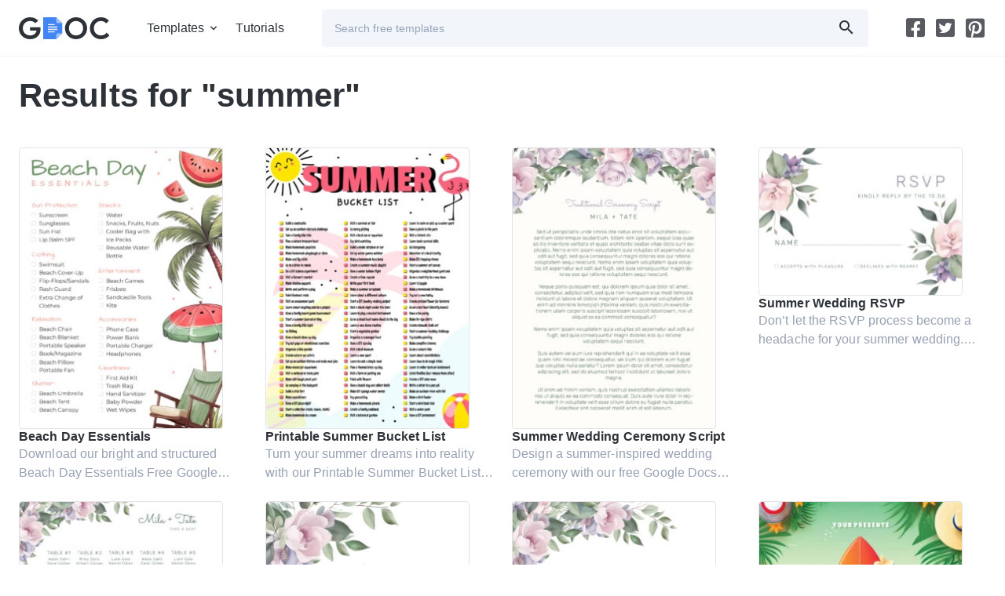

--- FILE ---
content_type: text/html; charset=UTF-8
request_url: https://gdoc.io/tag/summer/
body_size: 15957
content:
<!doctype html>
<html lang="en-US">
<head>
<script async src="https://www.googletagmanager.com/gtag/js?id=G-9ZXEY0PE1S"></script>
<script>window.dataLayer = window.dataLayer || []; function gtag(){dataLayer.push(arguments);} gtag('js', new Date()); gtag('config', 'G-9ZXEY0PE1S');</script>
<script async src="https://pagead2.googlesyndication.com/pagead/js/adsbygoogle.js?client=ca-pub-9721430835000907" crossorigin="anonymous"></script>
 
<meta charset="UTF-8" />
<meta name="viewport" content="width=device-width,minimum-scale=1,initial-scale=1,viewport-fit=cover">
<link rel="preload" as="font" type="font/woff2" href="/font/product-sans/product-sans-en-400.woff2" crossorigin />
<link rel="preload" as="font" type="font/woff2" href="/font/product-sans/product-sans-en-700.woff2" crossorigin />
<link rel="preload" as="font" type="font/woff2" href="/font/gdoc/gdoc.woff2" crossorigin />

	<!-- This site is optimized with the Yoast SEO plugin v15.2 - https://yoast.com/wordpress/plugins/seo/ -->
	<title>summer - gdoc.io</title>
	<meta name="robots" content="noindex, follow" />
	<!-- / Yoast SEO plugin. -->


<script async src="https://cdn.ampproject.org/v0.js"></script>
<script async custom-element="amp-sidebar" src="https://cdn.ampproject.org/v0/amp-sidebar-0.1.js"></script>
<script async custom-element="amp-ad" src="https://cdn.ampproject.org/v0/amp-ad-0.1.js"></script>
<script type="text/javascript">(()=>{const t=window,e=document,a="https://"+t.location.hostname,s=(t.devicePixelRatio,location.pathname,new Map),r=new WeakSet,o=(t,e)=>{s.has(t)||s.set(t,[]),s.get(t).push(e)},n=t=>{1!==t.nodeType||r.has(t)||(s.forEach(((e,a)=>{t.matches(a)&&e.forEach((e=>e(t)))})),r.add(t),t.querySelectorAll("*").forEach((t=>{n(t)})))};new MutationObserver((t=>{t.forEach((t=>{"childList"===t.type&&t.addedNodes.forEach((t=>{n(t)}))}))})).observe(e.documentElement||e.body,{childList:!0,subtree:!0});const i=(t,a)=>{let s=a||e;const r="object"==typeof t?[t]:/^<[a-zA-Z]+>$/.test(t)?[s.createElement(t.slice(1,-1))]:Array.from(s.querySelectorAll(t)),n={elements:r,get:r[0],length:r.length,append:t=>(r.forEach((e=>{"string"==typeof t?e.insertAdjacentHTML("beforeend",t):e.append(t)})),n),attr:t=>"object"==typeof t?(Object.entries(t).forEach((([t,e])=>r.forEach((a=>a.setAttribute(t,e))))),n):r[0]?r[0].getAttribute(t):null,each:t=>r.forEach(((e,a)=>t.call(e,a))),html:t=>null!=t?(r.forEach((e=>{e.innerHTML=["string","number"].includes(typeof t)?t:t.outerHTML})),n):r[0].innerHTML,on:(e,a,s)=>("track"===e?o(t,a):"function"==typeof a?(s=a,r.forEach((t=>{t.addEventListener(e,s)}))):o(a,(t=>{t.addEventListener(e,(e=>{const r=e.target.closest(a);r&&t.contains(r)&&s.call(r,e)}))})),n),position:()=>({y:r[0].offsetTop,x:r[0].offsetLeft}),size:()=>({w:r[0].offsetWidth,h:r[0].offsetHeight}),css:t=>"object"==typeof t?(Object.entries(t).forEach((([t,e])=>r.forEach((a=>a.style[t]=e)))),n):r[0]?r[0].style[t]:null,class:(t,e)=>(r.forEach((a=>{a.classList[t](e)})),n)};return n},c=(t,e,s=!0)=>new Promise(((r,o)=>{const n=new XMLHttpRequest;n.open("GET",`${a}/wp-admin/admin-ajax.php?`+new URLSearchParams(Object.assign({action:t},e)).toString()+"&d="+Math.random()),n.onload=()=>r(s?JSON.parse(n.responseText):n.responseText),n.onerror=()=>o(n.statusText),n.send()})),d=t=>JSON.parse(localStorage.getItem(t))||{},l=(t,e={})=>({star:()=>`<svg width="24" height="24" class="star pr-s mb-s${e.rated?" active":""}" data-rate="${e.count}"><use href="/img/icons.svg?#star"></use></svg>`,rated:()=>'<div class="d-b o-80 fs-14">Thank you for your feedback on our work.</div>',awaitRate:()=>`<div class="d-b o-80 fs-14">We value your opinion! Share your thoughts on our ${i("[data-short-name]").attr("data-short-name")}</div>`,rate:()=>`<div class="d-b b-1 py-m px-l mt-12 mb-m">${e.score}<hr class="my-m"><div class="stars d-f">${e.stars}</div><div class="d-b o-80 fs-14">${e.status}</div></div>`}[t]()),h=(t,e={})=>{const a={rate:()=>{let t=d("ty_rate"),e=(status=null,parseInt(t[i("[data-id]").attr("data-id")])),a=Array.from({length:5},((t,a)=>l("star",{count:a+1,rated:e===a+1}))).join("");return e?(score=l("rated"),status="Voting sent successfully!"):(score=l("awaitRate"),status="Help us improve — rate this!"),l("rate",{stars:a,status:status,score:score})}};i(`[data-island="${t}"]`).html(a[t]())};i("[data-island]").on("track",(t=>{h(i(t).attr("data-island"))})),i(".stars").on("click",".star",(function(){i(".star").class("remove","active"),i(this).class("add","active");let t=i("[data-p]"),a=t.attr("data-id");c("ty_rate",{p:t.attr("data-p"),id:a,rate:i(this).attr("data-rate")}).then((t=>{let s=t.rate,r=d("ty_rate");var o,n,c;r[a]===s?delete r[a]:r[a]=s,o="ty_rate",n=r,localStorage.setItem(o,JSON.stringify(n)),c=()=>{h(i("[data-island=rate]").attr("data-island"))},new Promise(((t,a)=>{e.startViewTransition?e.startViewTransition((()=>{c(),t()})):(c(),t())}))}))})),i("t-count").on("track",(t=>{let e=i(t).attr("count");const a=setInterval((()=>{e--,i("t-count").html(" "+e),5==e&&i("t-count").attr("item_id")&&c("recordDownload",{item_id:i("t-count").attr("item_id")}),0==e&&(clearInterval(a),i("#show-btn").get.classList.remove("d-n"))}),1e3)}));let u=JSON.parse((t=>{for(let[a,s]of e.cookie.split(";").entries())if(s.trim().startsWith(t))return decodeURIComponent(s.split(t+"=")[1]);return null})("ty_pd")||"{}");i(e).on("click","[data-item-id]",(function(t){const a=i("[data-p]").attr("data-id"),s=i("[data-p]").attr("data-p"),r=i(this).attr("data-item-id");a&&s&&r&&(u[s]=u[s]||{},u[s][a]=u[s][a]||[],u[s][a].includes(r)||(u[s][a].push(r),((t,a,s=0)=>{const r=new Date(Date.now()+1e3*s),o=encodeURIComponent;a="object"==typeof a?JSON.stringify(a):a,e.cookie=o(t)+"="+o(a)+"; expires="+r.toUTCString()+"; domain="+e.domain+"; path=/; secure"})("ty_pd",u,1209600)))}));const p=()=>{Object.keys(u||{}).length&&c("ty_recordPD")};onload=()=>{(t=>{for(let e=0;e<t.length;e++)t[e]()})([p])}})();</script><link rel="apple-touch-icon-precomposed" href="https://gdoc.io/favicon-180.png" />
<link rel="icon" href="https://gdoc.io/favicon-32.png" sizes="32x32" type="image/png" />
<link rel="icon" href="https://gdoc.io/favicon-192.png" sizes="192x192" type="image/png" />
<link rel="icon" href="https://gdoc.io/favicon.svg" type="image/svg+xml" />
<link rel="manifest" href="https://gdoc.io/site.webmanifest" />
<meta name="theme-color" content="#2D3239">
<link rel="canonical" href="https://gdoc.io/tag/summer/"/>
<link rel="amphtml" href="https://amp.gdoc.io/tag/summer/"/>
<style amp-boilerplate>body{-webkit-animation:-amp-start 8s steps(1,end) 0s 1 normal both;-moz-animation:-amp-start 8s steps(1,end) 0s 1 normal both;-ms-animation:-amp-start 8s steps(1,end) 0s 1 normal both;animation:-amp-start 8s steps(1,end) 0s 1 normal both}@-webkit-keyframes -amp-start{from{visibility:hidden}to{visibility:visible}}@-moz-keyframes -amp-start{from{visibility:hidden}to{visibility:visible}}@-ms-keyframes -amp-start{from{visibility:hidden}to{visibility:visible}}@-o-keyframes -amp-start{from{visibility:hidden}to{visibility:visible}}@keyframes -amp-start{from{visibility:hidden}to{visibility:visible}}</style><noscript><style amp-boilerplate>body{-webkit-animation:none;-moz-animation:none;-ms-animation:none;animation:none}</style></noscript>
<style amp-custom>@font-face{font-family:'PS';src:url(/font/product-sans/product-sans-en-400.woff2) format("woff2");font-weight:400;font-style:normal;font-display:swap}@font-face{font-family:'PS';src:url(/font/product-sans/product-sans-en-700.woff2) format("woff2");font-weight:700;font-style:normal;font-display:swap}@font-face{font-family:'gdoc';src:url(/font/gdoc/gdoc.woff2) format("woff");font-weight:400;font-style:normal;font-display:swap}[class*="i-"]:before,[class*="i-"]:after{font-family:'gdoc';font-size:24px;z-index:1;color:#2D3239;speak:never;font-style:normal;font-weight:400;font-variant:normal;text-transform:none;line-height:1;-webkit-font-smoothing:antialiased;-moz-osx-font-smoothing:grayscale}.i-be:before{content:"\e900"}.i-bl:before{content:"\e901"}.i-fb:before{content:"\e902"}.i-pin-s:before{content:"\e915"}.i-pin:before{content:"\e903"}.i-tw:before{content:"\e904"}.i-s:before{content:"\e913"}.i-ruler:before{content:"\e905"}.i-ar-r:before{content:"\e906"}.i-ar-l:before{content:"\e906";transform:rotate(180deg)}.i-ar-b:before{content:"\e907"}.i-check:before{content:"\e908"}.i-close:before{content:"\e909"}.i-date:before{content:"\e90a"}.i-dpi:before{content:"\e90b"}.i-exch:before{content:"\e90c"}.i-font:before{content:"\e90d"}.i-infinite:before{content:"\e90e"}.i-md:before{content:"\e90f"}.i-ma:before{content:"\e914"}.i-quote:before{content:"\e910"}.i-share:before{content:"\e911"}.i-idia:before{content:"\e912"}.i-ss:before{font-size:12px}html{font-family:'Product Sans',sans-serif;font-size:16px;font-weight:400;-webkit-text-size-adjust:100%;-ms-text-size-adjust:100%}body,div,span,input,textarea,h1,h2,h3,h4,h5,h6,p,blockquote,pre,a,img,q,strong,sub,sup,b,u,i,center,ol,ul,li,fieldset,form,label,legend,table,caption,tbody,tfoot,thead,tr,th,td,article,aside,figure,figcaption,footer,header,nav,output,section,time{margin:0;padding:0;border:0;font-size:100%;font:inherit;vertical-align:baseline}article,aside,figcaption,figure,footer,header,hgroup,nav,section{display:block}*,::before,::after{box-sizing:border-box;outline:none}::before,::after{transition:all .2s}:focus{outline:0}::selection{background:#4385F4;color:#fff;text-shadow:none}@media (prefers-reduced-motion:no-preference){:root{scroll-behavior:smooth}}body{color:#2D3239;background:#fff;letter-spacing:.1px;line-height:1.5}a{color:#4385F4;transition:all .2s}a:hover{color:#2A73EE}img,amp-img,svg{-ms-interpolation-mode:bicubic;vertical-align:middle;max-width:100%;margin-bottom:24px}img,amp-img{border-radius:4px;height:auto}h1,h2,h3,h4,h5,h6,.h1,.h2,.h3,.h4,.h5,.h6{font-weight:700;margin-bottom:8px;color:#2D3239}h1,.h1{font-size:32px;line-height:1.2}h2,.h2{font-size:30px;line-height:1.2}h3,.h3{font-size:28px;line-height:36px}h4,.h4,.po h2{font-size:24px;line-height:32px}h5,.h5,.po h3{font-size:20px;line-height:28px}h6,.h6{font-size:16px;line-height:20px}.d1{font-weight:700;font-size:24px;letter-spacing:.5px;margin-bottom:16px;display:block}.read-more-box input[type="checkbox"]{display:none}.read-more-box input[type="checkbox"]:checked ~ [itemprop="description"] p{-webkit-line-clamp:unset;overflow:visible}.read-more-box [itemprop="description"] p{display:-webkit-box;-webkit-box-orient:vertical;-webkit-line-clamp:2;overflow:hidden;transition:all .3s ease;text-overflow:clip;margin-bottom:0}.dots{width:48px;height:24px;bottom:-4px;right:0;background:linear-gradient(90deg,#fff0 0%,#ffff 30%)}.dots > span{width:48px;height:48px;padding:15px 16px 15px 8px;left:16px;top:-15px;gap:2px;cursor:pointer}.dots:after{content:'';background:#F3F5F9;border-radius:24px;width:24px;height:18px;display:block;cursor:pointer;position:absolute;right:0}.dot{border-radius:100%;background:#D9D9D9;width:3px;height:3px}p,.p{margin-bottom:24px}strong{font-weight:700}.lh-d{line-height:48px}.lh-20{line-height:20px}hr{border:0;height:1px;background:#E4E6EE;width:100%}.c-1{color:#4385F4}.c-2{color:#98A1B3}.c-e5e7eb{color:#e5e7eb}.td-n{text-decoration:none}.tt-u{text-transform:uppercase}.fw-b{font-weight:700}.o-30{opacity:.3}.o-80{opacity:.8}.fs-14{font-size:14px}ol,ul{list-style:none}ol ol,ul ul,ol ul,ul ol{margin-bottom:0}blockquote,q{quotes:none}blockquote:before,blockquote:after,q:before,q:after{content:'';content:none}label{display:inline-block}input,textarea,button,.btn{border:0;line-height:inherit;background:#F2F5FA;border-radius:4px;font-size:14px}.btn:focus{outline:none}input,button,.btn{padding:0 16px;line-height:48px;height:48px;display:inline-block;position:relative;color:#2D3239;text-decoration:none;transition:all .2s;-moz-transition:all .2s;-webkit-transition:all .2s}.cp{cursor:pointer}.btn:before,.btn:after{position:absolute;top:50%;margin-top:-12px}.btn-pr:before{position:relative}.btn:hover{transform:scale(1.03);filter:drop-shadow(0 0 8px #4385f433)}.btn-p{background:#4385F4;color:#fff}.btn-p:before,.btn-p:after{color:#fff}.btn-p:hover{background:#2A73EE;color:#fff}.btn-s{line-height:46px;background:#fff;color:#4385F4;border:1px solid #4385F4}.btn-s:before{color:#4385F4}.btn-i{padding:23px}.btn-i:before{left:50%;margin-left:-12px}.btn-i-r{padding-right:52px}.btn-i-r:before,.btn-i-r:after{right:16px}.btn-i-l{padding-left:52px}.btn-i-l:before,.btn-i-l:after{left:16px}.btn-i-ss:before{font-size:12px;margin-top:-6px;margin-right:6px}.btn-t{color:#4385F4}.btn-f{background:#ffffff1a;color:#fff}.btn-f:before,.btn-f:after{color:#fff}.btn-b{font-size:18px;letter-spacing:.5px}.btn-b.btn-pr{flex-direction:row-reverse}.btn-b:before{font-size:32px;margin-top:-16px;margin-right:-16px}button,select{border:0;background:transparent;appearance:none;-webkit-appearance:none}button,html input[type="button"],input[type="reset"],input[type="submit"],.btn{-webkit-appearance:none;cursor:pointer}button[disabled],html input[disabled]{cursor:default}textarea{overflow:auto;vertical-align:top;resize:vertical}::placeholder{color:#94a3b8}.rs-n{resize:none}input[type="checkbox"],input[type="radio"]{appearance:none;box-sizing:border-box;padding:0;width:24px;height:24px}input[type=checkbox]:before,input[type=checkbox]:after,input[type=radio]:before,input[type=radio]:after{content:'';position:absolute;width:24px;height:24px;-webkit-backface-visibility:hidden;border-radius:4px}input[type=radio],input[type=radio]:before,input[type=radio]:after{border-radius:100%}input[type=checkbox]:after,input[type=radio]:after{width:24px;height:24px;background:#F2F5FA}input[type=checkbox]:before,input[type=radio]:before{z-index:1;transition:.2s;transform:translate(0,0)}input[type=checkbox]:checked:before,input[type=radio]:checked:before{transform:translate(4px,4px);width:16px;height:16px;background:#4385F4}select{border:1px solid #e2e8f0;padding:.5rem 1rem;border-radius:4px;background:#fff;font-size:14px;line-height:1.2;background-image:linear-gradient(45deg,transparent 50%,#64748b 50%),linear-gradient(135deg,#64748b 50%,transparent 50%);background-position:right .9rem center,right .6rem center;background-size:6px 6px;background-repeat:no-repeat}.input-form{padding:0 12px;line-height:36px;height:36px}.input-ui{border:1px solid #e2e8f0;outline:0;border-radius:8px;overflow:hidden;transition:all 150ms ease}.input-ui:hover{border:1px solid #e2e8f0}.input-ui:focus-within{border-color:#cbd5e1;box-shadow:0 0 0 2px #e2e8f0e6}.inp-i{position:relative}.inp-i:before,.input-i:after{position:absolute;top:50%;margin-top:-12px}.inp-i:focus-within:before{color:#4385F4}.inp-ip-r:before,.input-ip-r:after{right:16px}.inp-ip-r *{padding-right:56px}fieldset{display:flex}fieldset *{margin-right:12px}fieldset :last-child{margin-right:0}#hdr{height:72px;border-bottom:1px solid #EEF1F7;background:#fff;z-index:3;position:relative}#hdr[aria-hidden="true"] .i-md:before{opacity:0}.logo,.logo img{height:28px;display:inline-block;margin-bottom:0}.logo{margin:22px 0}.h-menu{position:relative}.h-menu li a,.sn li a{color:#2D3239;text-decoration:none;display:block}.h-menu ul li a,amp-sidebar .h-menu li a,.sn li a{height:24px}.h-menu li:hover > a,.h-menu li:hover > label,.sn li:hover a:before,.h-menu li.chld:hover a:before{color:#4385F4}.h-menu li.chld > label{position:relative;display:block}.h-menu li.chld > label::before,amp-sidebar .back:before{position:absolute;top:50%;right:-8px;margin-top:-12px;font-family:'gdoc';font-size:24px;content:"\e907";speak:never;font-style:normal;font-weight:400;font-variant:normal;text-transform:none;line-height:1;-webkit-font-smoothing:antialiased;-moz-osx-font-smoothing:grayscale}.h-menu li.chld label{padding-right:16px}.m-menu li:last-child,.sn li:last-child{margin-right:0}.m-menu > li{margin-right:24px;line-height:72px}.m-menu li.chld > ul{position:absolute;top:60px;background:#fff;box-shadow:0 2px 8px 0 #27272a0a,0 8px 32px 0 #27272a14;border-radius:8px;padding:24px 24px 0}.m-menu li.chld ul li{width:200px;margin-bottom:8px;line-height:24px}.m-menu li.chld > ul{display:none}#menu-tgl{display:none}@media (hover: hover){.h-menu li.chld:hover > ::before{transform:rotate(180deg)}.m-menu li.chld:hover > ul{display:flex}}@media (hover: none){#menu-tgl:checked ~ ul{display:flex}#menu-tgl:checked + label::before{transform:rotate(180deg);color:#4385F4}#menu-tgl:checked + label{color:#4385F4}}.m-menu li.chld::after{content:"";position:absolute;top:100%;left:0;width:100%;height:16px}#sb{width:100%;max-width:260px;background:#fff;z-index:2}#sb > .row{padding-top:112px}#sb .h-menu{width:100%}#sb .h-menu li{margin-bottom:16px;margin-right:0;padding-right:36px}#sb .h-menu li.chld > :first-child::before{transform:rotate(-90deg);right:-8px}#sb .h-menu ul{padding-bottom:16px}#sb .back{padding-left:24px;position:relative}#sb .back:before{left:-8px;right:auto;transform:rotate(90deg)}.anm-w{flex:0 0 auto;margin:0 -24px 0 12px;position:relative;height:100%}.amp-sidebar-mask,[class*="-mega-menu-mask"]{z-index:1;background:#2d323966}.sn li{margin-right:12px}.sn li a{position:relative;width:26px;display:block}.sn li a:before{position:absolute;font-size:24px;color:#2d3239cc}.sn li a:hover::before{color:#4385f4ff}.i-md:after{content:"\e914"}.tgl .i-md:before{opacity:1}.tgl-a .i-md:before{opacity:0}.tgl-a ul,.tgl-a ol{display:block}.tgl-a ul li,.tgl-a ol li{margin-bottom:8px}.tgl-a ul li a{padding:0 16px}.pn{justify-content:center}.pn span{padding:0 16px;line-height:48px;display:inline-block;font-size:14px}.pn *{margin:0 6px}#ftr{background:#2D3239;color:#fff}#ftr .sn li a:before{color:#fffc}#ftr .sn li a:hover::before{color:#ffff}.f-hd{font-size:14px;font-weight:700;text-transform:uppercase;opacity:.5;margin-bottom:16px;letter-spacing:.8px;display:none}.f-menu li{margin-bottom:8px}.f-menu li a{color:#fff;text-decoration:none}.f-menu li a:hover{color:#4385F4}.copyright{opacity:.5}.b-1{border:1px solid #E4E6EE}.fltr li{position:relative}.fltr li a,.bc li > a{display:block;text-decoration:none;color:#2D3239}.fltr li.current a,.fltr li a:hover{color:#4385F4}.fltr li a > span{display:none}.f-h li a{padding:0 16px}.f-stk{position:sticky;top:24px}.f-stk li:not(.current) a{opacity:.5}.f-stk li:not(.current) a:hover{opacity:1}.itm{background:#F2F5FA;text-decoration:none}.itm span > :last-child{margin-bottom:0}.card *{text-decoration:none}.card amp-img{transition:all .2s;border:1px solid #E2E4E7}.card:hover amp-img{box-shadow:0 12px 28px -2px #0000001a 0 4px 12px 0 #0000000f}.pin{background:#c00;color:#fff;top:16px;left:16px;transition:all .3s;-moz-transition:all .3s;-webkit-transition:all .3s}.pin:hover{color:#fff;transform:scale(1.1);filter:drop-shadow(0 0 8px #c003)}.pin:before{margin-right:4px;color:#fff}.dtls li{margin-bottom:16px;padding-left:40px;position:relative}.dtls li:before{position:absolute;top:0;left:0}.addn a{text-decoration:none}.addn ul{margin-bottom:16px}.addn li{margin-bottom:8px}.addn li a{color:#2D3239}.addn li a:hover{color:#4385F4}.addn > a:hover{text-decoration:underline}.stars svg{width:32px;padding-right:8px;fill:#ED8A19;transition:fill .2s;cursor:pointer}.stars svg:hover ~ svg{fill:#E4E6EE}.stars:not(:hover) svg.active ~ svg{fill:#E4E6EE}.bc li span > *{padding:0 16px}.tgs{display:flex;align-items:center;overflow-x:auto;scroll-behavior:smooth;scrollbar-width:none;scroll-snap-type:x proximity;-webkit-overflow-scrolling:touch;isolation:isolate}.tgs a{background:#EEF1F7;color:#98A1B3;display:flex;text-decoration:none;padding:0 12px;margin:0 8px 8px 0;line-height:32px;border-radius:4px;scroll-snap-align:start;white-space:nowrap}.tgs a:last-child{margin-right:0}.tgs a.current,.tgs a.current i:before{background:#4385F4;color:#fff}.tgs i:before{font-size:18px;color:#99a1b2;margin-right:4px}.tgs::-webkit-scrollbar{display:none}.blg{margin-bottom:16px;border-bottom:1px solid #EEF1F7}.blg .meta{display:flex}.blg .meta span{padding-right:16px;margin-right:19px;position:relative}.blg .meta span:after{position:absolute;top:50%;margin-top:-1.5px;right:-3px;content:'';background:#98A1B3;width:3px;height:3px;border-radius:100%}.blg p:last-child{margin-bottom:15px}.brw{background:#F2F5FA;border-radius:4px;text-align:center}.brw .btn{border-radius:0 0 4px 4px}.po{font-size:18px;line-height:28px}.po p,.po ol,.po ul,.po blockquote,.po q{margin-bottom:16px}.po ol{counter-reset:item}.po ol li,.po ul li{position:relative;display:block;padding-left:48px;margin-bottom:8px}.po ol li:before{content:counter(item) ". ";counter-increment:item;color:#4385F4;position:absolute;left:0;width:48px;text-align:center}.po ul li:before{content:"";width:8px;height:8px;border-radius:100%;background:#4385F4;position:absolute;top:8px;left:20px}.reld{border-radius:4px;background:#F2F5FA}.reld p:last-child{margin-bottom:0}.lb{background:#000c;width:100%;height:100%;position:absolute;display:flex;align-items:center;justify-content:center}.lb h1{color:#fff}.lbw{background:#fff;border-radius:4px}.ss{display:flex;flex-wrap:wrap;margin-right:-8px}.ss amp-social-share{width:48px;height:48px;border-radius:4px;margin-bottom:8px;margin-right:8px;background-size:80%}.ss amp-social-share:focus{outline:none}.ctr,.ctr-f{width:100%;padding-right:12px;padding-left:12px;margin-right:auto;margin-left:auto}.row{display:flex;flex-wrap:wrap;margin-right:-12px;margin-left:-12px;clear:both}[class^="col-"],[class*=" col-"],.col{box-sizing:border-box;flex-shrink:0;width:100%;max-width:100%;padding-right:12px;padding-left:12px;flex:0 0 auto}.col,.f-p{flex:1 0 0}.col-a{width:auto}.col-6{width:50%}.col-12{width:100%}.d-n{display:none}.o-h{overflow:hidden}.d-ib{display:inline-block}.d-b{display:block}.d-if{display:inline-flex}.d-f{display:flex}.d-g{display:grid;grid-auto-rows:max-content}.fw-w{flex-wrap:wrap}.jc-c{justify-content:center}.fd-c{flex-direction:column}.ac-c{align-content:center}.p-r{position:relative}.p-a{position:absolute}.z-2{z-index:2}.w-f{width:100%}.w-h{width:50%}.w-p05{width:5%}.w-p1{width:10%}.w-p15{width:15%}.w-p20{width:20%}.w-p25{width:25%}.w-p4{width:40%}.w-p6{width:60%}.h-f{min-height:100%}.h-38{height:38px}.h-84{height:84px}.ai-c{align-items:center}.as-fe{align-self:flex-end}.ta-r{text-align:right}.ta-c{text-align:center}.mx-l{margin-right:24px;margin-left:24px}.mr-s{margin-right:8px}.mr-m{margin-right:16px}.mb-z{margin-bottom:0}.mb-s{margin-bottom:8px}.mb-m{margin-bottom:16px}.mb-l{margin-bottom:24px}.mb-xl{margin-bottom:32px}.p-xs{padding:4px}.p-s{padding:8px}.p-m{padding:16px}.p-l{padding:24px}.px-8{padding-left:8px;padding-right:8px}.px-12{padding-left:12px;padding-right:12px}.px-16{padding-left:16px;padding-right:16px}.px-l{padding-right:24px;padding-left:24px}.py-m{padding-top:16px;padding-bottom:16px}.py-xl{padding-top:32px;padding-bottom:32px}.py-8{padding-top:8px;padding-bottom:8px}.py-12{padding-top:12px;padding-bottom:12px}.pl-z{padding-left:0}.pl-4{padding-left:4px}.pl-12{padding-left:12px}.pr-z{padding-right:0}.pr-12{padding-right:12px}.pr-m{padding-right:16px}.pr-xl{padding-right:32px}.pt-l{padding-top:24px}.pb-s{padding-bottom:8px}.pb-l{padding-bottom:24px}.pl-s{margin-left:8px}.my-m{margin-top:16px;margin-bottom:16px}.b-r-4{border-radius:4px}.b-r-8{border-radius:8px}.b-r-12{border-radius:12px}.bg-fff{background:#fff}.bg-F8FAFC{background:#F8FAFC}.bg-F1F5F9,.bg-h-F1F5F9:hover{background:#F1F5F9}.bg-0F172A{background:#0F172A}[class*="bg-h-"]{transition:background-color 150ms ease}.bb{border:1px solid #e2e8f0}.bn{border:1px solid transparent}.flow-h{display:flex;flex-direction:row}.flow-v{display:flex;flex-direction:column}.fill{flex:1 1 0}.hug{flex:0 0 auto}.al-tl{justify-content:flex-start;align-items:flex-start}.al-tc{justify-content:center;align-items:flex-start}.al-tr{justify-content:flex-end;align-items:flex-start}.al-cl{justify-content:flex-start;align-items:center}.al-c{justify-content:center;align-items:center}.al-cr{justify-content:flex-end;align-items:center}.al-bl{justify-content:flex-start;align-items:flex-end}.al-bc{justify-content:center;align-items:flex-end}.al-br{justify-content:flex-end;align-items:flex-end}.g-a{justify-content:space-between}.g-4{gap:4px}.g-8{gap:8px}.g-12{gap:12px}.g-16{gap:16px}.gh-16{column-gap:16px}.gv-16{raw-gap:16px}.g-24{gap:24px}.sv-z *{margin-block-start:0;margin-block-end:0}.lc-2{display:-webkit-box;-webkit-line-clamp:2;-webkit-box-orient:vertical;overflow:hidden}@media (max-width:576px){.mr-minus{margin-left:-12px}}@media (min-width:576px){h1,.h1-m{font-size:36px;line-height:48px}h2,.h2-m{font-size:32px;line-height:44px}h3,.h3-m{font-size:28px;line-height:36px}h4,.h4-m,.po h2{font-size:24px;line-height:32px}h5,.h5-m,.po h3{font-size:20px;line-height:28px}h6,.h6-m{font-size:16px;line-height:20px}.bc{line-height:48px}.bc li{line-height:48px}.f-h .bc li a,.bc li a{padding:0 40px 0 0;position:relative;display:inline-block;text-decoration:none;color:#2D3239}.bc li span{padding:0}.bc li a:hover{color:#4385F4}.bc li:last-child a{padding-right:0}.bc li a:before{position:absolute;top:12px;right:8px;font-family:'gdoc';font-size:24px;content:"\e906";speak:never;font-style:normal;font-weight:400;font-variant:normal;text-transform:none;line-height:1;-webkit-font-smoothing:antialiased;-moz-osx-font-smoothing:grayscale}.bc li:last-child a:before{display:none}.brw .btn{border-radius:4px}.ctr{max-width:544px}[class^="col-m-"],[class*=" col-m-"]{flex:0 0 auto}.col-m{flex:1 0 0}.col-m-a{width:auto}.col-m-3{width:25%}.col-m-5{width:41.6666666667%}.col-m-6{width:50%}.ord-m-0{order:0}.ord-m-1{order:1}.ord-m-2{order:2}.d-m-n{display:none}.d-m-b{display:block}.d-m-f{display:flex}.fw-m-w{flex-wrap:wrap}.ta-m-r{text-align:right}.mb-m-z{margin-bottom:0}.mb-m-m{margin-bottom:16px}.p-m-xl{padding:32px}.pl-m-xl{padding-left:32px}}@media (min-width:768px){h1,.h1-l{font-size:42px;line-height:52px}h2,.h2-l{font-size:40px;line-height:48px}h3,.h3-l{font-size:32px;line-height:40px}h4,.h4-l{font-size:24px;line-height:36px}.f-h{justify-content:space-between;border-bottom:1px solid #EEF1F7}.f-h ul{position:relative}.f-h li.current a:before{content:'';position:absolute;left:0;bottom:-1px;width:100%;border-bottom:1px solid #4385F4}.f-h .tgl:last-child ul::before{position:absolute;top:12px;left:-24px;content:'';height:24px;width:0;border-left:1px solid #EEF1F7}.f-h a{line-height:48px;padding:0 24px}.brw{text-align:left}.ctr{max-width:720px}[class^="col-l-"],[class*=" col-l-"]{flex:0 0 auto}.col-l{flex:1 0 0}.col-l-a{width:auto}.col-l-3{width:25%}.col-l-4{width:33.3333333333%}.col-l-6{width:50%}.ord-l-f{order:-1}.d-l-n{display:none}.d-l-b{display:block}.d-l-f{display:flex}.ta-l-l{text-align:left}.mx-l-z{margin-right:0;margin-left:0}.mb-l-z{margin-bottom:0}.mb-l-m{margin-bottom:16px}.px-l-z{padding-right:0;padding-left:0}}@media (min-width:984px){.fltr li > span > span,.fltr li > a > span{position:absolute;right:24px;display:block;top:12px}.sticky{position:sticky;top:24px}[class*="f-v-"] ul{flex-direction:column}[class*="f-v-"] li{padding:12px 0}[class*="f-v-"] li.current a:before{content:'';position:absolute;top:0;height:100%;border-right:1px solid #4385F4}[class*="f-v-"] a{padding:0;line-height:24px}.f-v-l{border-right:1px solid #EEF1F7}.f-v-l a{padding-right:24px}.f-v-l li.current a:before{right:-1px}.f-v-r{border-left:1px solid #EEF1F7}.f-v-r a{padding-left:24px}.f-v-r li.current a:before{left:-1px}.f-h li a{padding:0 24px}.blg{margin-bottom:24px}.blg > :last-child{padding-bottom:23px}.blg-f .h5{font-size:40px;line-height:48px}.blg-f .col-12:last-child{padding-left:36px;padding-right:48px}.brw{position:sticky;position:-webkit-sticky;top:24px;text-align:center}.brw .btn{border-radius:0 0 4px 4px}.p-xl-s{position:sticky;top:24px}.ctr{max-width:960px}[class^="col-xl-"],[class*=" col-xl-"]{flex:0 0 auto}.col-xl{flex:1 0 0}.col-xl-2{width:16.6666666667%}.col-xl-4{width:33.3333333333%}.col-xl-5{width:41.6666666667%}.col-xl-6{width:50%}.col-xl-8{width:66.6666666667%}.col-xl-12{width:100%}.ord-lx-0{order:0}.ord-lx-1{order:1}.d-xl-n{display:none}.d-xl-b{display:block}.d-xl-f{display:flex}.mr-xl-m{margin-right:16px}.mr-xl-l{margin-right:24px}.mb-xl-z{margin-bottom:0}.mb-xl-m{margin-bottom:16px}.mb-xl-l{margin-bottom:24px}.mb-xl-xl{margin-bottom:32px}.mb-xl-xxl{margin-bottom:48px}.p-xl-l{padding:24px}.py-xl-l{padding-top:24px;padding-bottom:24px}.py-xl-xxl{padding-top:48px;padding-bottom:48px}.pb-xl-s{padding-bottom:8px}.pb-xl-l{padding-bottom:24px}.pl-xl-z{padding-left:0}.w-xl-312{width:312px}.w-xl-p20{width:20%}.w-xl-p25{width:25%}.tgs{flex-wrap:wrap}}@media (min-width:1140px){.ctr,.ctr-f{padding-left:24px;padding-right:24px}.ctr{max-width:1344px}.col-xxl{flex:1 0 0}.col-xxl-2{width:16.6666666667%}.col-xxl-3{width:25%}.col-xxl-4{width:33.3333333333%}.col-xxl-5{width:41.6666666667%}.col-xxl-7{width:58.3333333333%}.col-xxl-8{width:66.6666666667%}.col-xxl-9{width:75%}.oft-xxl-1{margin-left:8.3333333333%}.ord-xxl-0{order:0}.d-xxl-n{display:none}.d-xxl-ib{display:inline-block}.d-xxl-b{display:block}.d-xxl-f{display:flex}.ai-xxl-c{align-items:center}.mr-xxl-l{margin-right:24px}.ml-xxl-l{margin-left:24px}}@media (min-width:1920px){.col-3xl-2{width:16.6666666667%}}</style>
<meta name="amp-script-src" content="sha384-OLBgp1GsljhM2TJ-sbHjaiH9txEUvgdDTAzHv2P24donTt6_529l-9Ua0vFImLlb">
</head>
<body> 
<header id="hdr" class="mb-m mb-xl-l tgl" itemscope="" itemtype="http://schema.org/WPHeader" role="banner">
  <div class="ctr-f">
    <div class="row ai-c">

      <div class="col col-m-a">
        <a href="https://gdoc.io" rel="home" class="logo mr-xl-l" itemprop="url">
          <amp-img src="https://gdoc.io/img/logo.svg" width="114.5px" height="28px" data-hero title="Free Templates for Google Docs" alt="gdoc.io" layout="intrinsic"></amp-img>
        </a>

      </div>

      <nav class="col-a d-n d-xl-b" itemscope="" itemtype="http://schema.org/SiteNavigationElement"><ul id="menu-hdr" class="m-menu h-menu h-f d-f ai-c mr-xxl-l" role="navigation"><li class="chld" itemprop="name"><input type="checkbox" id="menu-tgl"><label for="menu-tgl" tabindex="0">Templates</label>
<ul class="sub-menu">
	<li itemprop="name"><span class="h6 d-b mb-m">Business</span>
	<ul class="sub-menu">
		<li itemprop="name"><a href="https://gdoc.io/brochure-templates/" itemprop="url">Brochures</a></li>
		<li itemprop="name"><a href="https://gdoc.io/business-card-templates/" itemprop="url">Business Cards</a></li>
		<li itemprop="name"><a href="https://gdoc.io/business-plan-templates/" itemprop="url">Business Plans</a></li>
		<li itemprop="name"><a href="https://gdoc.io/certificate-templates/" itemprop="url">Certificates</a></li>
		<li itemprop="name"><a href="https://gdoc.io/contract-templates/" itemprop="url">Contracts</a></li>
		<li itemprop="name"><a href="https://gdoc.io/flyer-templates/" itemprop="url">Flyers</a></li>
		<li itemprop="name"><a href="https://gdoc.io/invoices-templates/" itemprop="url">Invoices</a></li>
		<li itemprop="name"><a href="https://gdoc.io/letterhead-templates/" itemprop="url">Letterheads</a></li>
		<li itemprop="name"><a href="https://gdoc.io/letter-templates/" itemprop="url">Letters</a></li>
		<li itemprop="name"><a href="https://gdoc.io/meeting-agenda-templates/" itemprop="url">Meeting Agendas</a></li>
		<li itemprop="name"><a href="https://gdoc.io/menu-templates/" itemprop="url">Menus</a></li>
		<li itemprop="name"><a href="https://gdoc.io/mind-maps-templates/" itemprop="url">Mind Maps</a></li>
		<li itemprop="name"><a href="https://gdoc.io/newsletter-templates/" itemprop="url">Newsletters</a></li>
		<li itemprop="name"><a href="https://gdoc.io/note-templates/" itemprop="url">Notes</a></li>
		<li itemprop="name"><a href="https://gdoc.io/packing-slip-templates/" itemprop="url">Packing Slips</a></li>
		<li itemprop="name"><a href="https://gdoc.io/price-list-templates/" itemprop="url">Price Lists</a></li>
		<li itemprop="name"><a href="https://gdoc.io/proposal-templates/" itemprop="url">Proposals</a></li>
		<li itemprop="name"><a href="https://gdoc.io/google-slides-templates/" itemprop="url">Slides</a></li>
		<li itemprop="name"><a href="https://gdoc.io/survey-templates/" itemprop="url">Surveys</a></li>
	</ul>
</li>
	<li itemprop="name"><span class="h6 d-b mb-m">Education</span>
	<ul class="sub-menu">
		<li itemprop="name"><a href="https://gdoc.io/family-tree-templates/" itemprop="url">Family Trees</a></li>
		<li itemprop="name"><a href="https://gdoc.io/lesson-plan-templates/" itemprop="url">Lesson Plans</a></li>
		<li itemprop="name"><a href="https://gdoc.io/lined-paper-templates/" itemprop="url">Lined Papers</a></li>
		<li itemprop="name"><a href="https://gdoc.io/newspaper-templates/" itemprop="url">Newspapers</a></li>
		<li itemprop="name"><a href="https://gdoc.io/quiz-templates/" itemprop="url">Quizzes</a></li>
		<li itemprop="name"><a href="https://gdoc.io/report-templates/" itemprop="url">Reports</a></li>
		<li itemprop="name"><a href="https://gdoc.io/school-announcement-templates/" itemprop="url">School Announcements</a></li>
		<li itemprop="name"><a href="https://gdoc.io/worksheet-templates/" itemprop="url">Worksheets</a></li>
	</ul>
</li>
	<li itemprop="name"><span class="h6 d-b mb-m">Personal</span>
	<ul class="sub-menu">
		<li itemprop="name"><a href="https://gdoc.io/bucket-list-templates/" itemprop="url">Bucket Lists</a></li>
		<li itemprop="name"><a href="https://gdoc.io/budget-templates/" itemprop="url">Budgets</a></li>
		<li itemprop="name"><a href="https://gdoc.io/calendar-templates/" itemprop="url">Calendars</a></li>
		<li itemprop="name"><a href="https://gdoc.io/checklist-templates/" itemprop="url">Checklists</a></li>
		<li itemprop="name"><a href="https://gdoc.io/cover-letter-templates/" itemprop="url">Cover Letters</a></li>
		<li itemprop="name"><a href="https://gdoc.io/cv-templates/" itemprop="url">CVs</a></li>
		<li itemprop="name"><a href="https://gdoc.io/excuse-letter-templates/" itemprop="url">Excuse Letters</a></li>
		<li itemprop="name"><a href="https://gdoc.io/funeral-program-templates/" itemprop="url">Funeral Programs</a></li>
		<li itemprop="name"><a href="https://gdoc.io/grocery-list-templates/" itemprop="url">Grocery Lists</a></li>
		<li itemprop="name"><a href="https://gdoc.io/invitation-templates/" itemprop="url">Invitations</a></li>
		<li itemprop="name"><a href="https://gdoc.io/itinerary-templates/" itemprop="url">Itineraries</a></li>
		<li itemprop="name"><a href="https://gdoc.io/packing-list-templates/" itemprop="url">Packing Lists</a></li>
		<li itemprop="name"><a href="https://gdoc.io/planner-templates/" itemprop="url">Planners</a></li>
		<li itemprop="name"><a href="https://gdoc.io/postcard-templates/" itemprop="url">Postcards</a></li>
		<li itemprop="name"><a href="https://gdoc.io/recipe-templates/" itemprop="url">Recipes</a></li>
		<li itemprop="name"><a href="https://gdoc.io/resignation-letter-templates/" itemprop="url">Resignation Letters</a></li>
		<li itemprop="name"><a href="https://gdoc.io/resume-templates/" itemprop="url">Resumes</a></li>
		<li itemprop="name"><a href="https://gdoc.io/schedule-templates/" itemprop="url">Schedules</a></li>
		<li itemprop="name"><a href="https://gdoc.io/super-bowl-squares-templates/" itemprop="url">Super Bowl Squares</a></li>
	</ul>
</li>
	<li itemprop="name"><span class="h6 d-b mb-m">Wedding</span>
	<ul class="sub-menu">
		<li itemprop="name"><a href="https://gdoc.io/wedding-bridal-shower-invitation-templates/" itemprop="url">Bridal Shower Invitations</a></li>
		<li itemprop="name"><a href="https://gdoc.io/wedding-ceremony-script-templates/" itemprop="url">Ceremony Scripts</a></li>
		<li itemprop="name"><a href="https://gdoc.io/wedding-checklist-templates/" itemprop="url">Checklists</a></li>
		<li itemprop="name"><a href="https://gdoc.io/wedding-guest-list-templates/" itemprop="url">Guest Lists</a></li>
		<li itemprop="name"><a href="https://gdoc.io/wedding-invitation-templates/" itemprop="url">Invitations</a></li>
		<li itemprop="name"><a href="https://gdoc.io/wedding-menu-templates/" itemprop="url">Menus</a></li>
		<li itemprop="name"><a href="https://gdoc.io/wedding-rsvp-templates/" itemprop="url">RSVP&#8217;s</a></li>
		<li itemprop="name"><a href="https://gdoc.io/wedding-save-the-date-templates/" itemprop="url">Save the Dates</a></li>
		<li itemprop="name"><a href="https://gdoc.io/wedding-seating-chart-templates/" itemprop="url">Seating Charts</a></li>
		<li itemprop="name"><a href="https://gdoc.io/wedding-timeline-templates/" itemprop="url">Timelines</a></li>
	</ul>
</li>
</ul>
</li>
<li itemprop="name"><a href="https://gdoc.io/tutorials/" itemprop="url">Tutorials</a></li>
</ul></nav>
      <div class="col d-n d-m-b" role="search">
        <form method="get" action="https://gdoc.io" target="_top">
          <div class="inp-i inp-ip-r i-s">
            <input type="text" name="s" placeholder="Search free templates" value="" class="w-f" />
          </div> 
        </form>
      </div>

      <div class="col-a">
        
        <ul class="sn ai-c ml-xxl-l d-n d-xxl-f">
          <li><a target="_blank" href="https://fb.com/gdoc.io" class="i-fb" itemprop="sameAs"></a></li><li><a target="_blank" href="https://x.com/gdoc_io" class="i-tw" itemprop="sameAs"></a></li><li><a target="_blank" href="https://www.pinterest.com/gdoc_io/" class="i-pin" itemprop="sameAs"></a></li>        </ul>

        <span class="btn btn-p btn-i-r i-md d-xxl-n" tabindex="0" role="button" on="tap:sb.toggle,hdr.toggleClass(class='tgl')">Menu</span>
      </div>

    </div>
  </div>

</header>

<amp-sidebar id="sb" class="" layout="nodisplay" side="right">

  <div class="row px-l fd-c">

    <div class="col-a mb-xl d-m-n">
      <form method="get" action="https://gdoc.io" target="_top"> 
        <div class="inp-i inp-ip-r i-s">
          <input type="text" name="s" placeholder="Search free templates" value="" class="w-f" />
        </div> 
      </form>
    </div>

    <div class="col-a mb-xl">
      <ul class="sn d-f">
        <li><a target="_blank" href="https://fb.com/gdoc.io" class="i-fb" itemprop="sameAs"></a></li><li><a target="_blank" href="https://x.com/gdoc_io" class="i-tw" itemprop="sameAs"></a></li><li><a target="_blank" href="https://www.pinterest.com/gdoc_io/" class="i-pin" itemprop="sameAs"></a></li>      </ul>
    </div>

    <div class="anm-w mb-m">
      <nav ><ul id="menu-hdr-sb" class="h-menu mb-xl" role="navigation"><li><a href="https://gdoc.io/brochure-templates/">Brochures</a></li>
<li><a href="https://gdoc.io/bucket-list-templates/">Bucket Lists</a></li>
<li><a href="https://gdoc.io/budget-templates/">Budgets</a></li>
<li><a href="https://gdoc.io/business-card-templates/">Business Cards</a></li>
<li><a href="https://gdoc.io/business-plan-templates/">Business Plans</a></li>
<li><a href="https://gdoc.io/calendar-templates/">Calendars</a></li>
<li><a href="https://gdoc.io/certificate-templates/">Certificates</a></li>
<li><a href="https://gdoc.io/checklist-templates/">Checklists</a></li>
<li><a href="https://gdoc.io/cover-letter-templates/">Cover Letters</a></li>
<li><a href="https://gdoc.io/contract-templates/">Contracts</a></li>
<li><a href="https://gdoc.io/cv-templates/">CVs</a></li>
<li><a href="https://gdoc.io/excuse-letter-templates/">Excuse Letters</a></li>
<li><a href="https://gdoc.io/family-tree-templates/">Family Trees</a></li>
<li><a href="https://gdoc.io/flyer-templates/">Flyers</a></li>
<li><a href="https://gdoc.io/funeral-program-templates/">Funeral Programs</a></li>
<li><a href="https://gdoc.io/grocery-list-templates/">Grocery Lists</a></li>
<li><a href="https://gdoc.io/invitation-templates/">Invitations</a></li>
<li><a href="https://gdoc.io/invoices-templates/">Invoices</a></li>
<li><a href="https://gdoc.io/lesson-plan-templates/">Lesson Plans</a></li>
<li><a href="https://gdoc.io/itinerary-templates/">Itineraries</a></li>
<li><a href="https://gdoc.io/letterhead-templates/">Letterheads</a></li>
<li><a href="https://gdoc.io/letter-templates/">Letters</a></li>
<li><a href="https://gdoc.io/lined-paper-templates/">Lined Papers</a></li>
<li><a href="https://gdoc.io/meeting-agenda-templates/">Meeting Agendas</a></li>
<li><a href="https://gdoc.io/menu-templates/">Menus</a></li>
<li><a href="https://gdoc.io/mind-maps-templates/">Mind Maps</a></li>
<li><a href="https://gdoc.io/newsletter-templates/">Newsletters</a></li>
<li><a href="https://gdoc.io/newspaper-templates/">Newspapers</a></li>
<li><a href="https://gdoc.io/note-templates/">Notes</a></li>
<li><a href="https://gdoc.io/packing-list-templates/">Packing Lists</a></li>
<li><a href="https://gdoc.io/packing-slip-templates/">Packing Slips</a></li>
<li><a href="https://gdoc.io/planner-templates/">Planners</a></li>
<li><a href="https://gdoc.io/postcard-templates/">Postcards</a></li>
<li><a href="https://gdoc.io/price-list-templates/">Price Lists</a></li>
<li><a href="https://gdoc.io/proposal-templates/">Proposals</a></li>
<li><a href="https://gdoc.io/quiz-templates/">Quizzes</a></li>
<li><a href="https://gdoc.io/recipe-templates/">Recipes</a></li>
<li><a href="https://gdoc.io/report-templates/">Reports</a></li>
<li><a href="https://gdoc.io/resignation-letter-templates/">Resignation Letters</a></li>
<li><a href="https://gdoc.io/resume-templates/">Resumes</a></li>
<li><a href="https://gdoc.io/schedule-templates/">Schedules</a></li>
<li><a href="https://gdoc.io/school-announcement-templates/">School Announcements</a></li>
<li><a href="https://gdoc.io/google-slides-templates/">Slides</a></li>
<li><a href="https://gdoc.io/super-bowl-squares-templates/">Super Bowl Squares</a></li>
<li><a href="https://gdoc.io/survey-templates/">Surveys</a></li>
<li><a href="https://gdoc.io/wedding-bridal-shower-invitation-templates/">Wedding Bridal Shower Invitations</a></li>
<li><a href="https://gdoc.io/wedding-ceremony-script-templates/">Wedding Ceremony Scripts</a></li>
<li><a href="https://gdoc.io/wedding-checklist-templates/">Wedding Checklists</a></li>
<li><a href="https://gdoc.io/wedding-guest-list-templates/">Wedding Guest Lists</a></li>
<li><a href="https://gdoc.io/wedding-invitation-templates/">Wedding Invitations</a></li>
<li><a href="https://gdoc.io/wedding-menu-templates/">Wedding Menus</a></li>
<li><a href="https://gdoc.io/wedding-rsvp-templates/">Wedding RSVP&#8217;s</a></li>
<li><a href="https://gdoc.io/wedding-save-the-date-templates/">Wedding Save the Dates</a></li>
<li><a href="https://gdoc.io/wedding-seating-chart-templates/">Wedding Seating Charts</a></li>
<li><a href="https://gdoc.io/wedding-timeline-templates/">Wedding Timelines</a></li>
<li><a href="https://gdoc.io/worksheet-templates/">Worksheets</a></li>
</ul></nav>    </div>

  </div>

</amp-sidebar>

<main class="ctr pb-s pb-xl-l" role="main">
  
  <header class="row mb-s mb-xl-l">

    <div class="col-xl-8">

    	<h1 class="mb-xl-m" itemprop="headline">Results for "summer"</h1>
    	    </div>

  </header>

  <div class="row mb-m mb-xl-l" role="main" itemscope itemtype="https://schema.org/ItemList">

    <div class="col-6 col-m-3 col-3xl-2 mb-m mb-xl-l card" itemprop="itemListElement" itemscope itemtype="https://schema.org/ListItem">
  <meta itemprop="position" content="1" />
  <a href="https://gdoc.io/packing-list-templates/beach-day-essentials-free-google-docs-template/" class="flow-v sv-z g-12" itemprop="url" >
    <amp-img src="https://gdoc.io/uploads/beach-day-essentials-free-google-docs-template-t.webp" srcset="https://gdoc.io/uploads/beach-day-essentials-free-google-docs-template-t-188x260.webp 188w,https://gdoc.io/uploads/beach-day-essentials-free-google-docs-template-t-260x359.webp 260w,https://gdoc.io/uploads/beach-day-essentials-free-google-docs-template-t-376x520.webp 376w,https://gdoc.io/uploads/beach-day-essentials-free-google-docs-template-t-520x718.webp 520w,https://gdoc.io/uploads/beach-day-essentials-free-google-docs-template-t-752x1040.webp 752w" sizes="(min-width: 2140px) 376px, (min-width: 1920px) 260px, (min-width: 1592px) 376px, (min-width: 1184px) 260px, (min-width: 984px) 188px, (min-width: 848px) 260px, (min-width: 576px) 188px, (min-width: 424px) 260px, 188px" width="376" height="520" alt="Beach Day Essentials Free Google Docs Template" layout="responsive"></amp-img>    <span class="flow-v sv-z g-4">
      <span class="h6 d-b" itemprop="name">Beach Day Essentials</span>
      <span class="c-2 d-b lc-2" itemprop="description"><p>Download our bright and structured Beach Day Essentials Free Google Docs Template to plan your next seaside adventure. Organize everything from sunscreen to snacks!</p>
</span>
    </span>
    <link href="" itemprop="image">
  </a>
</div> <div class="col-6 col-m-3 col-3xl-2 mb-m mb-xl-l card" itemprop="itemListElement" itemscope itemtype="https://schema.org/ListItem">
  <meta itemprop="position" content="2" />
  <a href="https://gdoc.io/bucket-list-templates/printable-summer-bucket-list-free-google-docs-template/" class="flow-v sv-z g-12" itemprop="url" >
    <amp-img src="https://gdoc.io/uploads/printable-summer-bucket-list-free-google-docs-template-t.webp" srcset="https://gdoc.io/uploads/printable-summer-bucket-list-free-google-docs-template-t-188x260.webp 188w,https://gdoc.io/uploads/printable-summer-bucket-list-free-google-docs-template-t-260x359.webp 260w,https://gdoc.io/uploads/printable-summer-bucket-list-free-google-docs-template-t-376x520.webp 376w,https://gdoc.io/uploads/printable-summer-bucket-list-free-google-docs-template-t-520x718.webp 520w,https://gdoc.io/uploads/printable-summer-bucket-list-free-google-docs-template-t-752x1040.webp 752w" sizes="(min-width: 2140px) 376px, (min-width: 1920px) 260px, (min-width: 1592px) 376px, (min-width: 1184px) 260px, (min-width: 984px) 188px, (min-width: 848px) 260px, (min-width: 576px) 188px, (min-width: 424px) 260px, 188px" width="376" height="520" alt="Printable Summer Bucket List Free Google Docs Template" layout="responsive"></amp-img>    <span class="flow-v sv-z g-4">
      <span class="h6 d-b" itemprop="name">Printable Summer Bucket List</span>
      <span class="c-2 d-b lc-2" itemprop="description"><p>Turn your summer dreams into reality with our Printable Summer Bucket List Template, packed with ideas for creating lasting memories. Your ideal roadmap to an unforgettable season.</p>
</span>
    </span>
    <link href="" itemprop="image">
  </a>
</div> <div class="col-6 col-m-3 col-3xl-2 mb-m mb-xl-l card" itemprop="itemListElement" itemscope itemtype="https://schema.org/ListItem">
  <meta itemprop="position" content="3" />
  <a href="https://gdoc.io/wedding-ceremony-script-templates/summer-wedding-ceremony-script-free-google-docs-template/" class="flow-v sv-z g-12" itemprop="url" >
    <amp-img src="https://gdoc.io/uploads/summer-wedding-ceremony-script-free-google-docs-template-t.webp" srcset="https://gdoc.io/uploads/summer-wedding-ceremony-script-free-google-docs-template-t-188x260.webp 188w,https://gdoc.io/uploads/summer-wedding-ceremony-script-free-google-docs-template-t-260x359.webp 260w,https://gdoc.io/uploads/summer-wedding-ceremony-script-free-google-docs-template-t-376x520.webp 376w,https://gdoc.io/uploads/summer-wedding-ceremony-script-free-google-docs-template-t-520x718.webp 520w,https://gdoc.io/uploads/summer-wedding-ceremony-script-free-google-docs-template-t-752x1040.webp 752w" sizes="(min-width: 2140px) 376px, (min-width: 1920px) 260px, (min-width: 1592px) 376px, (min-width: 1184px) 260px, (min-width: 984px) 188px, (min-width: 848px) 260px, (min-width: 576px) 188px, (min-width: 424px) 260px, 188px" width="376" height="520" alt="Summer Wedding Ceremony Script Free Google Docs Template" layout="responsive"></amp-img>    <span class="flow-v sv-z g-4">
      <span class="h6 d-b" itemprop="name">Summer Wedding Ceremony Script</span>
      <span class="c-2 d-b lc-2" itemprop="description"><p>Design a summer-inspired wedding ceremony with our free Google Docs template for the script. Its poetic passages and customizable structure provide the perfect foundation for a ceremony that reflects the beauty and magic of the season.</p>
</span>
    </span>
    <link href="" itemprop="image">
  </a>
</div> <div class="col-6 col-m-3 col-3xl-2 mb-m mb-xl-l card" itemprop="itemListElement" itemscope itemtype="https://schema.org/ListItem">
  <meta itemprop="position" content="4" />
  <a href="https://gdoc.io/wedding-rsvp-templates/summer-wedding-rsvp-free-google-docs-template/" class="flow-v sv-z g-12" itemprop="url" >
    <amp-img src="https://gdoc.io/uploads/summer-wedding-rsvp-free-google-docs-template-t.webp" srcset="https://gdoc.io/uploads/summer-wedding-rsvp-free-google-docs-template-t-188x136.webp 188w,https://gdoc.io/uploads/summer-wedding-rsvp-free-google-docs-template-t-260x188.webp 260w,https://gdoc.io/uploads/summer-wedding-rsvp-free-google-docs-template-t-376x272.webp 376w,https://gdoc.io/uploads/summer-wedding-rsvp-free-google-docs-template-t-520x376.webp 520w,https://gdoc.io/uploads/summer-wedding-rsvp-free-google-docs-template-t-752x544.webp 752w" sizes="(min-width: 2140px) 376px, (min-width: 1920px) 260px, (min-width: 1592px) 376px, (min-width: 1184px) 260px, (min-width: 984px) 188px, (min-width: 848px) 260px, (min-width: 576px) 188px, (min-width: 424px) 260px, 188px" width="376" height="272" alt="Summer Wedding RSVP Free Google Docs Template" layout="responsive"></amp-img>    <span class="flow-v sv-z g-4">
      <span class="h6 d-b" itemprop="name">Summer Wedding RSVP</span>
      <span class="c-2 d-b lc-2" itemprop="description"><p>Don&#8217;t let the RSVP process become a headache for your summer wedding. Our free Google Docs template offers a seamless solution. From gathering responses to organizing details, our template will make your wedding planning a breeze!</p>
</span>
    </span>
    <link href="" itemprop="image">
  </a>
</div> <div class="col-6 col-m-3 col-3xl-2 mb-m mb-xl-l card" itemprop="itemListElement" itemscope itemtype="https://schema.org/ListItem">
  <meta itemprop="position" content="5" />
  <a href="https://gdoc.io/wedding-seating-chart-templates/summer-wedding-seating-chart-free-google-docs-template/" class="flow-v sv-z g-12" itemprop="url" >
    <amp-img src="https://gdoc.io/uploads/summer-wedding-seating-chart-free-google-docs-template-t.webp" srcset="https://gdoc.io/uploads/summer-wedding-seating-chart-free-google-docs-template-t-188x136.webp 188w,https://gdoc.io/uploads/summer-wedding-seating-chart-free-google-docs-template-t-260x188.webp 260w,https://gdoc.io/uploads/summer-wedding-seating-chart-free-google-docs-template-t-376x272.webp 376w,https://gdoc.io/uploads/summer-wedding-seating-chart-free-google-docs-template-t-520x376.webp 520w,https://gdoc.io/uploads/summer-wedding-seating-chart-free-google-docs-template-t-752x544.webp 752w" sizes="(min-width: 2140px) 376px, (min-width: 1920px) 260px, (min-width: 1592px) 376px, (min-width: 1184px) 260px, (min-width: 984px) 188px, (min-width: 848px) 260px, (min-width: 576px) 188px, (min-width: 424px) 260px, 188px" width="376" height="272" alt="Summer Wedding Seating Chart Free Google Docs Template" layout="responsive"></amp-img>    <span class="flow-v sv-z g-4">
      <span class="h6 d-b" itemprop="name">Summer Wedding Seating Chart</span>
      <span class="c-2 d-b lc-2" itemprop="description"><p>Struggling to organize the seating for your summer wedding? Our free template for a seating chart is here to help. With its intuitive design, you&#8217;ll effortlessly create a seating plan that complements your special day.</p>
</span>
    </span>
    <link href="" itemprop="image">
  </a>
</div> <div class="col-6 col-m-3 col-3xl-2 mb-m mb-xl-l card" itemprop="itemListElement" itemscope itemtype="https://schema.org/ListItem">
  <meta itemprop="position" content="6" />
  <a href="https://gdoc.io/wedding-menu-templates/summer-wedding-menu-free-google-docs-template/" class="flow-v sv-z g-12" itemprop="url" >
    <amp-img src="https://gdoc.io/uploads/summer-wedding-menu-free-google-docs-template-t.webp" srcset="https://gdoc.io/uploads/summer-wedding-menu-free-google-docs-template-t-188x423.webp 188w,https://gdoc.io/uploads/summer-wedding-menu-free-google-docs-template-t-260x585.webp 260w,https://gdoc.io/uploads/summer-wedding-menu-free-google-docs-template-t-376x846.webp 376w,https://gdoc.io/uploads/summer-wedding-menu-free-google-docs-template-t-520x1170.webp 520w,https://gdoc.io/uploads/summer-wedding-menu-free-google-docs-template-t-752x1692.webp 752w" sizes="(min-width: 2140px) 376px, (min-width: 1920px) 260px, (min-width: 1592px) 376px, (min-width: 1184px) 260px, (min-width: 984px) 188px, (min-width: 848px) 260px, (min-width: 576px) 188px, (min-width: 424px) 260px, 188px" width="376" height="846" alt="Summer Wedding Menu Free Google Docs Template" layout="responsive"></amp-img>    <span class="flow-v sv-z g-4">
      <span class="h6 d-b" itemprop="name">Summer Wedding Menu</span>
      <span class="c-2 d-b lc-2" itemprop="description"><p>Bring the taste of summer to your wedding with our free Google Docs template for the menu. Its vibrant color palette and intuitive layout make it easy to showcase your seasonal dishes and create an unforgettable dining experience.</p>
</span>
    </span>
    <link href="" itemprop="image">
  </a>
</div> <div class="col-6 col-m-3 col-3xl-2 mb-m mb-xl-l card" itemprop="itemListElement" itemscope itemtype="https://schema.org/ListItem">
  <meta itemprop="position" content="7" />
  <a href="https://gdoc.io/wedding-bridal-shower-invitation-templates/summer-wedding-bridal-shower-invitation-free-google-docs-template/" class="flow-v sv-z g-12" itemprop="url" >
    <amp-img src="https://gdoc.io/uploads/summer-wedding-bridal-shower-invitation-free-google-docs-template-t.webp" srcset="https://gdoc.io/uploads/summer-wedding-bridal-shower-invitation-free-google-docs-template-t-188x260.webp 188w,https://gdoc.io/uploads/summer-wedding-bridal-shower-invitation-free-google-docs-template-t-260x359.webp 260w,https://gdoc.io/uploads/summer-wedding-bridal-shower-invitation-free-google-docs-template-t-376x520.webp 376w,https://gdoc.io/uploads/summer-wedding-bridal-shower-invitation-free-google-docs-template-t-520x718.webp 520w,https://gdoc.io/uploads/summer-wedding-bridal-shower-invitation-free-google-docs-template-t-752x1040.webp 752w" sizes="(min-width: 2140px) 376px, (min-width: 1920px) 260px, (min-width: 1592px) 376px, (min-width: 1184px) 260px, (min-width: 984px) 188px, (min-width: 848px) 260px, (min-width: 576px) 188px, (min-width: 424px) 260px, 188px" width="376" height="520" alt="Summer Wedding Bridal Shower Invitation Free Google Docs Template" layout="responsive"></amp-img>    <span class="flow-v sv-z g-4">
      <span class="h6 d-b" itemprop="name">Summer Wedding Bridal Shower Invitation</span>
      <span class="c-2 d-b lc-2" itemprop="description"><p>Celebrate love and sunshine with our summer wedding bridal shower invitation template, available for free on Google Docs. Its vibrant colors and floral accents create a cheerful and romantic atmosphere.</p>
</span>
    </span>
    <link href="" itemprop="image">
  </a>
</div> <div class="col-6 col-m-3 col-3xl-2 mb-m mb-xl-l card" itemprop="itemListElement" itemscope itemtype="https://schema.org/ListItem">
  <meta itemprop="position" content="8" />
  <a href="https://gdoc.io/flyer-templates/summer-beach-flyer-2025-free-google-docs-template/" class="flow-v sv-z g-12" itemprop="url" >
    <amp-img src="https://gdoc.io/uploads/summer-beach-flyer-2024-free-google-docs-template-t.webp" srcset="https://gdoc.io/uploads/summer-beach-flyer-2024-free-google-docs-template-t-188x260.webp 188w,https://gdoc.io/uploads/summer-beach-flyer-2024-free-google-docs-template-t-260x359.webp 260w,https://gdoc.io/uploads/summer-beach-flyer-2024-free-google-docs-template-t-376x520.webp 376w,https://gdoc.io/uploads/summer-beach-flyer-2024-free-google-docs-template-t-520x718.webp 520w,https://gdoc.io/uploads/summer-beach-flyer-2024-free-google-docs-template-t-752x1040.webp 752w" sizes="(min-width: 2140px) 376px, (min-width: 1920px) 260px, (min-width: 1592px) 376px, (min-width: 1184px) 260px, (min-width: 984px) 188px, (min-width: 848px) 260px, (min-width: 576px) 188px, (min-width: 424px) 260px, 188px" width="376" height="520" alt="Summer Beach Flyer 2026 Free Google Docs Template" layout="responsive"></amp-img>    <span class="flow-v sv-z g-4">
      <span class="h6 d-b" itemprop="name">Summer Beach Flyer 2026</span>
      <span class="c-2 d-b lc-2" itemprop="description"><p>Embrace the sun, sand, and waves with our Beach Flyer 2026 Free Google Docs Template. Stand out from the crowd and attract attention to your beach-related offerings with this eye-catching design.</p>
</span>
    </span>
    <link href="" itemprop="image">
  </a>
</div> <div class="col-6 col-m-3 col-3xl-2 mb-m mb-xl-l card" itemprop="itemListElement" itemscope itemtype="https://schema.org/ListItem">
  <meta itemprop="position" content="9" />
  <a href="https://gdoc.io/wedding-guest-list-templates/summer-wedding-guest-list-free-google-docs-template/" class="flow-v sv-z g-12" itemprop="url" >
    <amp-img src="https://gdoc.io/uploads/summer-wedding-guest-list-free-google-docs-template-t.webp" srcset="https://gdoc.io/uploads/summer-wedding-guest-list-free-google-docs-template-t-188x260.webp 188w,https://gdoc.io/uploads/summer-wedding-guest-list-free-google-docs-template-t-260x359.webp 260w,https://gdoc.io/uploads/summer-wedding-guest-list-free-google-docs-template-t-376x520.webp 376w,https://gdoc.io/uploads/summer-wedding-guest-list-free-google-docs-template-t-520x718.webp 520w,https://gdoc.io/uploads/summer-wedding-guest-list-free-google-docs-template-t-752x1040.webp 752w" sizes="(min-width: 2140px) 376px, (min-width: 1920px) 260px, (min-width: 1592px) 376px, (min-width: 1184px) 260px, (min-width: 984px) 188px, (min-width: 848px) 260px, (min-width: 576px) 188px, (min-width: 424px) 260px, 188px" width="376" height="520" alt="Summer Wedding Guest List Free Google Docs Template" layout="responsive"></amp-img>    <span class="flow-v sv-z g-4">
      <span class="h6 d-b" itemprop="name">Summer Wedding Guest List</span>
      <span class="c-2 d-b lc-2" itemprop="description"><p>Keep your summer wedding guest list organized and updated with our free Google Docs template. Its easy-to-use interface and customizable columns make it a valuable tool for managing RSVPs, seating arrangements, and more.</p>
</span>
    </span>
    <link href="" itemprop="image">
  </a>
</div> <div class="col-6 col-m-3 col-3xl-2 mb-m mb-xl-l card" itemprop="itemListElement" itemscope itemtype="https://schema.org/ListItem">
  <meta itemprop="position" content="10" />
  <a href="https://gdoc.io/wedding-timeline-templates/summer-wedding-timeline-free-google-docs-template/" class="flow-v sv-z g-12" itemprop="url" >
    <amp-img src="https://gdoc.io/uploads/summer-wedding-timeline-free-google-docs-template-t.webp" srcset="https://gdoc.io/uploads/summer-wedding-timeline-free-google-docs-template-t-188x260.webp 188w,https://gdoc.io/uploads/summer-wedding-timeline-free-google-docs-template-t-260x359.webp 260w,https://gdoc.io/uploads/summer-wedding-timeline-free-google-docs-template-t-376x520.webp 376w,https://gdoc.io/uploads/summer-wedding-timeline-free-google-docs-template-t-520x718.webp 520w,https://gdoc.io/uploads/summer-wedding-timeline-free-google-docs-template-t-752x1040.webp 752w" sizes="(min-width: 2140px) 376px, (min-width: 1920px) 260px, (min-width: 1592px) 376px, (min-width: 1184px) 260px, (min-width: 984px) 188px, (min-width: 848px) 260px, (min-width: 576px) 188px, (min-width: 424px) 260px, 188px" width="376" height="520" alt="Summer Wedding Timeline Free Google Docs Template" layout="responsive"></amp-img>    <span class="flow-v sv-z g-4">
      <span class="h6 d-b" itemprop="name">Summer Wedding Timeline</span>
      <span class="c-2 d-b lc-2" itemprop="description"><p>Get ready to say &#8216;I do&#8217; with confidence using our Summer Wedding Timeline Template. With its intuitive design, this timeline simplifies the planning process, ensuring that every aspect of your summer wedding is executed seamlessly.</p>
</span>
    </span>
    <link href="" itemprop="image">
  </a>
</div> <div class="col-6 col-m-3 col-3xl-2 mb-m mb-xl-l card" itemprop="itemListElement" itemscope itemtype="https://schema.org/ListItem">
  <meta itemprop="position" content="11" />
  <a href="https://gdoc.io/wedding-checklist-templates/summer-wedding-checklist-free-google-docs-template/" class="flow-v sv-z g-12" itemprop="url" >
    <amp-img src="https://gdoc.io/uploads/summer-wedding-checklist-free-google-docs-template-t.webp" srcset="https://gdoc.io/uploads/summer-wedding-checklist-free-google-docs-template-t-188x260.webp 188w,https://gdoc.io/uploads/summer-wedding-checklist-free-google-docs-template-t-260x359.webp 260w,https://gdoc.io/uploads/summer-wedding-checklist-free-google-docs-template-t-376x520.webp 376w,https://gdoc.io/uploads/summer-wedding-checklist-free-google-docs-template-t-520x718.webp 520w,https://gdoc.io/uploads/summer-wedding-checklist-free-google-docs-template-t-752x1040.webp 752w" sizes="(min-width: 2140px) 376px, (min-width: 1920px) 260px, (min-width: 1592px) 376px, (min-width: 1184px) 260px, (min-width: 984px) 188px, (min-width: 848px) 260px, (min-width: 576px) 188px, (min-width: 424px) 260px, 188px" width="376" height="520" alt="Summer Wedding Checklist Free Google Docs Template" layout="responsive"></amp-img>    <span class="flow-v sv-z g-4">
      <span class="h6 d-b" itemprop="name">Summer Wedding Checklist</span>
      <span class="c-2 d-b lc-2" itemprop="description"><p>Stay ahead of the game with our Summer Wedding Checklist template. This checklist offers a detailed breakdown of tasks, deadlines, and reminders, empowering you to plan and execute a flawless summer wedding.</p>
</span>
    </span>
    <link href="" itemprop="image">
  </a>
</div> <div class="col-6 col-m-3 col-3xl-2 mb-m mb-xl-l card" itemprop="itemListElement" itemscope itemtype="https://schema.org/ListItem">
  <meta itemprop="position" content="12" />
  <a href="https://gdoc.io/wedding-save-the-date-templates/summer-wedding-save-the-date-free-google-docs-template/" class="flow-v sv-z g-12" itemprop="url" >
    <amp-img src="https://gdoc.io/uploads/Summer-Wedding-Save-the-Date-web.webp" srcset="https://gdoc.io/uploads/Summer-Wedding-Save-the-Date-web-188x260.webp 188w,https://gdoc.io/uploads/Summer-Wedding-Save-the-Date-web-260x359.webp 260w,https://gdoc.io/uploads/Summer-Wedding-Save-the-Date-web-376x520.webp 376w,https://gdoc.io/uploads/Summer-Wedding-Save-the-Date-web-520x718.webp 520w,https://gdoc.io/uploads/Summer-Wedding-Save-the-Date-web-752x1040.webp 752w" sizes="(min-width: 2140px) 376px, (min-width: 1920px) 260px, (min-width: 1592px) 376px, (min-width: 1184px) 260px, (min-width: 984px) 188px, (min-width: 848px) 260px, (min-width: 576px) 188px, (min-width: 424px) 260px, 188px" width="376" height="520" alt="Summer Wedding Save the Date Free Google Docs Template" layout="responsive"></amp-img>    <span class="flow-v sv-z g-4">
      <span class="h6 d-b" itemprop="name">Summer Wedding Save the Date</span>
      <span class="c-2 d-b lc-2" itemprop="description"><p>Get your guests excited for your summer wedding with our free Google Docs template for Save the Date cards. The template offers a modern and elegant design, showcasing your special day and setting the tone for a memorable celebration.</p>
</span>
    </span>
    <link href="" itemprop="image">
  </a>
</div> <div class="col-6 col-m-3 col-3xl-2 mb-m mb-xl-l card" itemprop="itemListElement" itemscope itemtype="https://schema.org/ListItem">
  <meta itemprop="position" content="13" />
  <a href="https://gdoc.io/wedding-invitation-templates/summer-wedding-invitation-free-google-docs-template/" class="flow-v sv-z g-12" itemprop="url" >
    <amp-img src="https://gdoc.io/uploads/Summer-Wedding-Invitation-w.webp" srcset="https://gdoc.io/uploads/Summer-Wedding-Invitation-w-188x260.webp 188w,https://gdoc.io/uploads/Summer-Wedding-Invitation-w-260x359.webp 260w,https://gdoc.io/uploads/Summer-Wedding-Invitation-w-376x520.webp 376w,https://gdoc.io/uploads/Summer-Wedding-Invitation-w-520x718.webp 520w,https://gdoc.io/uploads/Summer-Wedding-Invitation-w-752x1040.webp 752w" sizes="(min-width: 2140px) 376px, (min-width: 1920px) 260px, (min-width: 1592px) 376px, (min-width: 1184px) 260px, (min-width: 984px) 188px, (min-width: 848px) 260px, (min-width: 576px) 188px, (min-width: 424px) 260px, 188px" width="376" height="520" alt="Summer Wedding Invitation Free Google Docs Template" layout="responsive"></amp-img>    <span class="flow-v sv-z g-4">
      <span class="h6 d-b" itemprop="name">Summer Wedding Invitation</span>
      <span class="c-2 d-b lc-2" itemprop="description"><p>Evoke the spirit of summer weddings with our free Google Docs template! Express your joy and anticipation by using this invitation to convey your heartfelt happiness in welcoming every recipient.</p>
</span>
    </span>
    <link href="" itemprop="image">
  </a>
</div> <div class="col-6 col-m-3 col-3xl-2 mb-m mb-xl-l card" itemprop="itemListElement" itemscope itemtype="https://schema.org/ListItem">
  <meta itemprop="position" content="14" />
  <a href="https://gdoc.io/packing-list-templates/summer-camp-packing-list-free-google-docs-template/" class="flow-v sv-z g-12" itemprop="url" >
    <amp-img src="https://gdoc.io/uploads/Summer-Camp-Packing-List-web.webp" srcset="https://gdoc.io/uploads/Summer-Camp-Packing-List-web-188x260.webp 188w,https://gdoc.io/uploads/Summer-Camp-Packing-List-web-260x359.webp 260w,https://gdoc.io/uploads/Summer-Camp-Packing-List-web-376x520.webp 376w,https://gdoc.io/uploads/Summer-Camp-Packing-List-web-520x718.webp 520w,https://gdoc.io/uploads/Summer-Camp-Packing-List-web-752x1040.webp 752w" sizes="(min-width: 2140px) 376px, (min-width: 1920px) 260px, (min-width: 1592px) 376px, (min-width: 1184px) 260px, (min-width: 984px) 188px, (min-width: 848px) 260px, (min-width: 576px) 188px, (min-width: 424px) 260px, 188px" width="376" height="520" alt="Summer Camp Packing List Free Google Docs Template" layout="responsive"></amp-img>    <span class="flow-v sv-z g-4">
      <span class="h6 d-b" itemprop="name">Summer Camp Packing List</span>
      <span class="c-2 d-b lc-2" itemprop="description"><p>Get ready for summer camp with our free Google Docs template! Stay organized and never forget essential items with this comprehensive packing list designed to make your camping experience stress-free.</p>
</span>
    </span>
    <link href="" itemprop="image">
  </a>
</div> <div class="col-6 col-m-3 col-3xl-2 mb-m mb-xl-l card" itemprop="itemListElement" itemscope itemtype="https://schema.org/ListItem">
  <meta itemprop="position" content="15" />
  <a href="https://gdoc.io/bucket-list-templates/kids-summer-bucket-list-free-google-docs-template/" class="flow-v sv-z g-12" itemprop="url" >
    <amp-img src="https://gdoc.io/uploads/Kids-Summer-Bucket-List-web.webp" srcset="https://gdoc.io/uploads/Kids-Summer-Bucket-List-web-188x260.webp 188w,https://gdoc.io/uploads/Kids-Summer-Bucket-List-web-260x359.webp 260w,https://gdoc.io/uploads/Kids-Summer-Bucket-List-web-376x520.webp 376w,https://gdoc.io/uploads/Kids-Summer-Bucket-List-web-520x718.webp 520w,https://gdoc.io/uploads/Kids-Summer-Bucket-List-web-752x1040.webp 752w" sizes="(min-width: 2140px) 376px, (min-width: 1920px) 260px, (min-width: 1592px) 376px, (min-width: 1184px) 260px, (min-width: 984px) 188px, (min-width: 848px) 260px, (min-width: 576px) 188px, (min-width: 424px) 260px, 188px" width="376" height="520" alt="Kids Summer Bucket List Free Google Docs Template" layout="responsive"></amp-img>    <span class="flow-v sv-z g-4">
      <span class="h6 d-b" itemprop="name">Kids Summer Bucket List</span>
      <span class="c-2 d-b lc-2" itemprop="description"><p>Keep your kids entertained and make unforgettable summer memories with our free and interactive kids summer bucket list. Prepare for the best summer ever by downloading this bucket list now!</p>
</span>
    </span>
    <link href="" itemprop="image">
  </a>
</div> <div class="col-6 col-m-3 col-3xl-2 mb-m mb-xl-l card" itemprop="itemListElement" itemscope itemtype="https://schema.org/ListItem">
  <meta itemprop="position" content="16" />
  <a href="https://gdoc.io/packing-list-templates/beach-vacation-packing-list-free-google-docs-template/" class="flow-v sv-z g-12" itemprop="url" >
    <amp-img src="https://gdoc.io/uploads/Beach-Vacation-Packing-List-web.webp" srcset="https://gdoc.io/uploads/Beach-Vacation-Packing-List-web-188x260.webp 188w,https://gdoc.io/uploads/Beach-Vacation-Packing-List-web-260x359.webp 260w,https://gdoc.io/uploads/Beach-Vacation-Packing-List-web-376x520.webp 376w,https://gdoc.io/uploads/Beach-Vacation-Packing-List-web-520x718.webp 520w,https://gdoc.io/uploads/Beach-Vacation-Packing-List-web-752x1040.webp 752w" sizes="(min-width: 2140px) 376px, (min-width: 1920px) 260px, (min-width: 1592px) 376px, (min-width: 1184px) 260px, (min-width: 984px) 188px, (min-width: 848px) 260px, (min-width: 576px) 188px, (min-width: 424px) 260px, 188px" width="376" height="520" alt="Beach Vacation Packing List Free Google Docs Template" layout="responsive"></amp-img>    <span class="flow-v sv-z g-4">
      <span class="h6 d-b" itemprop="name">Beach Vacation Packing List</span>
      <span class="c-2 d-b lc-2" itemprop="description"><p>Usually, all the preparations for the rest are in a hurry, which entails stress and a bad mood. Namely, in order for you to keep a good mood and take everything you need, we created a beach vacation packing list.</p>
</span>
    </span>
    <link href="" itemprop="image">
  </a>
</div> <div class="col-6 col-m-3 col-3xl-2 mb-m mb-xl-l card" itemprop="itemListElement" itemscope itemtype="https://schema.org/ListItem">
  <meta itemprop="position" content="17" />
  <a href="https://gdoc.io/packing-list-templates/packing-list-for-vacation-free-google-docs-template/" class="flow-v sv-z g-12" itemprop="url" >
    <amp-img src="https://gdoc.io/uploads/Packing-For-Vacation-List-web.webp" srcset="https://gdoc.io/uploads/Packing-For-Vacation-List-web-188x260.webp 188w,https://gdoc.io/uploads/Packing-For-Vacation-List-web-260x359.webp 260w,https://gdoc.io/uploads/Packing-For-Vacation-List-web-376x520.webp 376w,https://gdoc.io/uploads/Packing-For-Vacation-List-web-520x718.webp 520w,https://gdoc.io/uploads/Packing-For-Vacation-List-web-752x1040.webp 752w" sizes="(min-width: 2140px) 376px, (min-width: 1920px) 260px, (min-width: 1592px) 376px, (min-width: 1184px) 260px, (min-width: 984px) 188px, (min-width: 848px) 260px, (min-width: 576px) 188px, (min-width: 424px) 260px, 188px" width="376" height="520" alt="Packing List For Vacation Free Google Docs Template" layout="responsive"></amp-img>    <span class="flow-v sv-z g-4">
      <span class="h6 d-b" itemprop="name">Packing List For Vacation</span>
      <span class="c-2 d-b lc-2" itemprop="description"><p>A long-awaited vacation, finally you can go anywhere. In order for everything to go smoothly, you need to prepare things for yourself, your husband/wife, children or relatives. Feel relaxed before your holiday with our packing list!</p>
</span>
    </span>
    <link href="" itemprop="image">
  </a>
</div> <div class="col-6 col-m-3 col-3xl-2 mb-m mb-xl-l card" itemprop="itemListElement" itemscope itemtype="https://schema.org/ListItem">
  <meta itemprop="position" content="18" />
  <a href="https://gdoc.io/packing-list-templates/day-trip-beach-packing-list-free-google-docs-template/" class="flow-v sv-z g-12" itemprop="url" >
    <amp-img src="https://gdoc.io/uploads/Vacation-Packing-List-№2-web-preview.webp" srcset="https://gdoc.io/uploads/Vacation-Packing-List-№2-web-preview-188x260.webp 188w,https://gdoc.io/uploads/Vacation-Packing-List-№2-web-preview-260x359.webp 260w,https://gdoc.io/uploads/Vacation-Packing-List-№2-web-preview-376x520.webp 376w,https://gdoc.io/uploads/Vacation-Packing-List-№2-web-preview-520x718.webp 520w,https://gdoc.io/uploads/Vacation-Packing-List-№2-web-preview-752x1040.webp 752w" sizes="(min-width: 2140px) 376px, (min-width: 1920px) 260px, (min-width: 1592px) 376px, (min-width: 1184px) 260px, (min-width: 984px) 188px, (min-width: 848px) 260px, (min-width: 576px) 188px, (min-width: 424px) 260px, 188px" width="376" height="520" alt="Day Trip Beach Packing List Free Google Docs Template" layout="responsive"></amp-img>    <span class="flow-v sv-z g-4">
      <span class="h6 d-b" itemprop="name">Day Trip Beach Packing List</span>
      <span class="c-2 d-b lc-2" itemprop="description"><p>Get ready for your summer vacation with this Google Docs packing list template. A checklist template with handy checkboxes to strike out and vibrant illustrations to set your mood.</p>
</span>
    </span>
    <link href="" itemprop="image">
  </a>
</div> <div class="col-6 col-m-3 col-3xl-2 mb-m mb-xl-l card" itemprop="itemListElement" itemscope itemtype="https://schema.org/ListItem">
  <meta itemprop="position" content="19" />
  <a href="https://gdoc.io/packing-list-templates/suitcase-packing-list-free-google-docs-template/" class="flow-v sv-z g-12" itemprop="url" >
    <amp-img src="https://gdoc.io/uploads/Suitcase-Packing-List.webp" srcset="https://gdoc.io/uploads/Suitcase-Packing-List-188x260.webp 188w,https://gdoc.io/uploads/Suitcase-Packing-List-260x359.webp 260w,https://gdoc.io/uploads/Suitcase-Packing-List-376x520.webp 376w,https://gdoc.io/uploads/Suitcase-Packing-List-520x718.webp 520w,https://gdoc.io/uploads/Suitcase-Packing-List-752x1040.webp 752w" sizes="(min-width: 2140px) 376px, (min-width: 1920px) 260px, (min-width: 1592px) 376px, (min-width: 1184px) 260px, (min-width: 984px) 188px, (min-width: 848px) 260px, (min-width: 576px) 188px, (min-width: 424px) 260px, 188px" width="376" height="520" alt="Suitcase Packing List Free Google Docs Template" layout="responsive"></amp-img>    <span class="flow-v sv-z g-4">
      <span class="h6 d-b" itemprop="name">Suitcase Packing List</span>
      <span class="c-2 d-b lc-2" itemprop="description"><p>Studying the advice of experts, we came to the conclusion that it is better to divide the process of collecting things into several stages. And we decided to designate them for your convenience.</p>
</span>
    </span>
    <link href="" itemprop="image">
  </a>
</div> <div class="col-6 col-m-3 col-3xl-2 mb-m mb-xl-l card" itemprop="itemListElement" itemscope itemtype="https://schema.org/ListItem">
  <meta itemprop="position" content="20" />
  <a href="https://gdoc.io/bucket-list-templates/summer-bucket-list-for-a-teenage-girl-free-google-docs-template/" class="flow-v sv-z g-12" itemprop="url" >
    <amp-img src="https://gdoc.io/uploads/Summer-bucket-list-4-web.webp" srcset="https://gdoc.io/uploads/Summer-bucket-list-4-web-188x260.webp 188w,https://gdoc.io/uploads/Summer-bucket-list-4-web-260x359.webp 260w,https://gdoc.io/uploads/Summer-bucket-list-4-web-376x520.webp 376w,https://gdoc.io/uploads/Summer-bucket-list-4-web-520x718.webp 520w,https://gdoc.io/uploads/Summer-bucket-list-4-web-752x1040.webp 752w" sizes="(min-width: 2140px) 376px, (min-width: 1920px) 260px, (min-width: 1592px) 376px, (min-width: 1184px) 260px, (min-width: 984px) 188px, (min-width: 848px) 260px, (min-width: 576px) 188px, (min-width: 424px) 260px, 188px" width="376" height="520" alt="Summer Bucket List for a Teenage Girl Free Google Docs Template" layout="responsive"></amp-img>    <span class="flow-v sv-z g-4">
      <span class="h6 d-b" itemprop="name">Summer Bucket List for a Teenage Girl</span>
      <span class="c-2 d-b lc-2" itemprop="description"><p>The bright and optimistic design of the Summer Bucket List is sure to inspire you for a productive vacation! To edit it, you can use Google Docs or download it and open with any text editor.</p>
</span>
    </span>
    <link href="" itemprop="image">
  </a>
</div> <div class="col-6 col-m-3 col-3xl-2 mb-m mb-xl-l card" itemprop="itemListElement" itemscope itemtype="https://schema.org/ListItem">
  <meta itemprop="position" content="21" />
  <a href="https://gdoc.io/bucket-list-templates/best-summer-bucket-list-free-google-docs-template/" class="flow-v sv-z g-12" itemprop="url" >
    <amp-img src="https://gdoc.io/uploads/Summer-bucket-list-2-web.webp" srcset="https://gdoc.io/uploads/Summer-bucket-list-2-web-188x260.webp 188w,https://gdoc.io/uploads/Summer-bucket-list-2-web-260x359.webp 260w,https://gdoc.io/uploads/Summer-bucket-list-2-web-376x520.webp 376w,https://gdoc.io/uploads/Summer-bucket-list-2-web-520x718.webp 520w,https://gdoc.io/uploads/Summer-bucket-list-2-web-752x1040.webp 752w" sizes="(min-width: 2140px) 376px, (min-width: 1920px) 260px, (min-width: 1592px) 376px, (min-width: 1184px) 260px, (min-width: 984px) 188px, (min-width: 848px) 260px, (min-width: 576px) 188px, (min-width: 424px) 260px, 188px" width="376" height="520" alt="Best Summer Bucket List Free Google Docs Template" layout="responsive"></amp-img>    <span class="flow-v sv-z g-4">
      <span class="h6 d-b" itemprop="name">Best Summer Bucket List</span>
      <span class="c-2 d-b lc-2" itemprop="description"><p>The transition from procrastination to a conscious entertainment schedule is so important. A reward for the work done is a must! And in order for this agenda to accompany you throughout the weekend, we have created this bucket list especially for you!</p>
</span>
    </span>
    <link href="" itemprop="image">
  </a>
</div> <div class="col-6 col-m-3 col-3xl-2 mb-m mb-xl-l card" itemprop="itemListElement" itemscope itemtype="https://schema.org/ListItem">
  <meta itemprop="position" content="22" />
  <a href="https://gdoc.io/bucket-list-templates/summer-bucket-list-for-couples-free-google-docs-template/" class="flow-v sv-z g-12" itemprop="url" >
    <amp-img src="https://gdoc.io/uploads/Summer-bucket-list-3-web.webp" srcset="https://gdoc.io/uploads/Summer-bucket-list-3-web-188x260.webp 188w,https://gdoc.io/uploads/Summer-bucket-list-3-web-260x359.webp 260w,https://gdoc.io/uploads/Summer-bucket-list-3-web-376x520.webp 376w,https://gdoc.io/uploads/Summer-bucket-list-3-web-520x718.webp 520w,https://gdoc.io/uploads/Summer-bucket-list-3-web-752x1040.webp 752w" sizes="(min-width: 2140px) 376px, (min-width: 1920px) 260px, (min-width: 1592px) 376px, (min-width: 1184px) 260px, (min-width: 984px) 188px, (min-width: 848px) 260px, (min-width: 576px) 188px, (min-width: 424px) 260px, 188px" width="376" height="520" alt="Summer Bucket List For Couples Free Google Docs Template" layout="responsive"></amp-img>    <span class="flow-v sv-z g-4">
      <span class="h6 d-b" itemprop="name">Summer Bucket List For Couples</span>
      <span class="c-2 d-b lc-2" itemprop="description"><p>Why would you waste precious time during a well-deserved weekend when you can do it ahead of time? Make a to-do list based on your personal preferences, abilities, or travel companions.</p>
</span>
    </span>
    <link href="" itemprop="image">
  </a>
</div> <div class="col-6 col-m-3 col-3xl-2 mb-m mb-xl-l card" itemprop="itemListElement" itemscope itemtype="https://schema.org/ListItem">
  <meta itemprop="position" content="23" />
  <a href="https://gdoc.io/bucket-list-templates/summer-holiday-bucket-list-free-google-docs-template/" class="flow-v sv-z g-12" itemprop="url" >
    <amp-img src="https://gdoc.io/uploads/Summer-bucket-list-1-web.webp" srcset="https://gdoc.io/uploads/Summer-bucket-list-1-web-188x260.webp 188w,https://gdoc.io/uploads/Summer-bucket-list-1-web-260x359.webp 260w,https://gdoc.io/uploads/Summer-bucket-list-1-web-376x520.webp 376w,https://gdoc.io/uploads/Summer-bucket-list-1-web-520x718.webp 520w,https://gdoc.io/uploads/Summer-bucket-list-1-web-752x1040.webp 752w" sizes="(min-width: 2140px) 376px, (min-width: 1920px) 260px, (min-width: 1592px) 376px, (min-width: 1184px) 260px, (min-width: 984px) 188px, (min-width: 848px) 260px, (min-width: 576px) 188px, (min-width: 424px) 260px, 188px" width="376" height="520" alt="Summer Holiday Bucket List Free Google Docs Template" layout="responsive"></amp-img>    <span class="flow-v sv-z g-4">
      <span class="h6 d-b" itemprop="name">Summer Holiday Bucket List</span>
      <span class="c-2 d-b lc-2" itemprop="description"><p>If your goal is a high-quality and productive vacation, then you should think everything through. And to make the most of the time allotted for this, it&#8217;s best to do it in advance. Our Summer Holiday Bucket List will help you with this.</p>
</span>
    </span>
    <link href="" itemprop="image">
  </a>
</div> <div class="col-6 col-m-3 col-3xl-2 mb-m mb-xl-l card" itemprop="itemListElement" itemscope itemtype="https://schema.org/ListItem">
  <meta itemprop="position" content="24" />
  <a href="https://gdoc.io/packing-list-templates/summer-beach-packing-list-free-google-docs-template/" class="flow-v sv-z g-12" itemprop="url" >
    <amp-img src="https://gdoc.io/uploads/Beach-Packing-List-№3-web-preview.webp" srcset="https://gdoc.io/uploads/Beach-Packing-List-№3-web-preview-188x260.webp 188w,https://gdoc.io/uploads/Beach-Packing-List-№3-web-preview-260x359.webp 260w,https://gdoc.io/uploads/Beach-Packing-List-№3-web-preview-376x520.webp 376w,https://gdoc.io/uploads/Beach-Packing-List-№3-web-preview-520x718.webp 520w,https://gdoc.io/uploads/Beach-Packing-List-№3-web-preview-752x1040.webp 752w" sizes="(min-width: 2140px) 376px, (min-width: 1920px) 260px, (min-width: 1592px) 376px, (min-width: 1184px) 260px, (min-width: 984px) 188px, (min-width: 848px) 260px, (min-width: 576px) 188px, (min-width: 424px) 260px, 188px" width="376" height="520" alt="Summer Beach Packing List Free Google Docs Template" layout="responsive"></amp-img>    <span class="flow-v sv-z g-4">
      <span class="h6 d-b" itemprop="name">Summer Beach Packing List</span>
      <span class="c-2 d-b lc-2" itemprop="description"><p>So that nothing overshadows your family vacation, we have developed this checklist template. Minimalistic design contains a calm light green color scheme and beachy looks (ice cream, palm tree, surfboard, sunglasses, flip flops, straw hat).</p>
</span>
    </span>
    <link href="" itemprop="image">
  </a>
</div> 
  </div>

  <div class="row mb-m mb-l" role="navigation"><div class="col-xxl-4 lh-d d-n d-xxl-b">Showing 24 of 30 items</div><div class="col-l-6 col-xxl-4 pn d-n d-l-f ord-m-1 ord-xxl-0"><span class="btn btn-p" aria-current="page">1</span><a class="btn" href="https://gdoc.io/tag/summer/page/2/" class="btn">2</a></div><div class="col-m-6 col-xxl-2 col-l-3 ord-m-0"></div><div class="col-m-6 col-xxl-2 col-l-3 ord-m-2 ord-xxl-0"><a class="btn btn-p btn-i-r i-ar-r w-f mb-m mb-m-z" href="https://gdoc.io/tag/summer/page/2/">Next Page</a></div></div>
</main>

<footer id="ftr" class="py-xl py-xl-xxl" role="contentinfo" itemscope itemtype="http://schema.org/WPFooter">

  <div class="ctr-f">

    <div class="row">
      <div class="col-12 col-m-6 col-xxl-7 ord-m-1 ord-l-f">

        <div class="row">
            
            <div class="col-12 mb-m mb-xl-l">
              <amp-img src="https://gdoc.io/img/logo-f.svg" width="114.5px" height="28px" layout="intrinsic"></amp-img>
            </div>

            <div class="col-12 mb-m mb-xl-l">
              <span>Connect with us<br> on social media</span>
            </div>

            <div class="col-12 mb-z mb-m-z mb-xl mb-xl-l">
              <ul class="sn ai-c d-f">
                <li><a target="_blank" href="https://fb.com/gdoc.io" class="i-fb" itemprop="sameAs"></a></li><li><a target="_blank" href="https://x.com/gdoc_io" class="i-tw" itemprop="sameAs"></a></li><li><a target="_blank" href="https://www.pinterest.com/gdoc_io/" class="i-pin" itemprop="sameAs"></a></li>              </ul>
            </div>    

        </div>

      </div>

      <div id="menu-l" class="tgl col-12 col-m-6 col-l-3 col-xxl mb-z mb-l-m mb-xl-l ord-m-0 ord-l-f">

        <span class="btn btn-f btn-i-r i-md w-f mb-m d-l-n" tabindex="0" role="button" on="tap:menu-l.toggleClass(class='tgl'),menu-l.toggleClass(class='tgl-a')">Legal</span>
        <span class="f-hd d-l-b">Legal</span>
        <ul id="menu-ftr-1" class="f-menu mb-xl mb-l-m d-n d-l-b" role="navigation"><li><a href="https://gdoc.io/cookie-policy/">Cookie Policy</a></li>
<li><a rel="license" href="https://gdoc.io/license-agreement/">License</a></li>
<li><a href="https://gdoc.io/privacy-policy/">Privacy Policy</a></li>
<li><a href="https://gdoc.io/terms/">Terms and Conditions</a></li>
</ul>
      </div>

      <div id="menu-r" class="tgl col-12 col-m-6 col-l-3 col-xxl mb-m mb-xl-l ord-m-0 ord-l-f">

        <span class="btn btn-f btn-i-r i-md w-f mb-m d-l-n" tabindex="0" role="button" on="tap:menu-r.toggleClass(class='tgl'),menu-r.toggleClass(class='tgl-a')">Resources</span>
        <span class="f-hd d-l-b">Resources</span>
        <ul id="menu-ftr-2" class="f-menu mb-m d-n d-l-b" role="navigation"><li><a href="https://gdoc.io/about-us/">About</a></li>
<li><a href="https://gdoc.io/article/">Blog</a></li>
<li><a href="https://gdoc.io/contact-us/">Contact</a></li>
</ul>
      </div>

      <div class="col col-xl-12 as-fe ord-m-2 ta-m-r ta-l-l copyright">
        Copyright <span itemprop="copyrightYear">2026</span> - 
        <span itemprop="copyrightHolder" itemscope itemtype="http://schema.org/Organization"><span itemprop="name">gdoc.io</span></span>
      </div>

    </div>

  </div>

</footer></body>
</html>

--- FILE ---
content_type: text/html; charset=utf-8
request_url: https://www.google.com/recaptcha/api2/aframe
body_size: 137
content:
<!DOCTYPE HTML><html><head><meta http-equiv="content-type" content="text/html; charset=UTF-8"></head><body><script nonce="1VZ1eKsqkSsvFj7zrCNEvQ">/** Anti-fraud and anti-abuse applications only. See google.com/recaptcha */ try{var clients={'sodar':'https://pagead2.googlesyndication.com/pagead/sodar?'};window.addEventListener("message",function(a){try{if(a.source===window.parent){var b=JSON.parse(a.data);var c=clients[b['id']];if(c){var d=document.createElement('img');d.src=c+b['params']+'&rc='+(localStorage.getItem("rc::a")?sessionStorage.getItem("rc::b"):"");window.document.body.appendChild(d);sessionStorage.setItem("rc::e",parseInt(sessionStorage.getItem("rc::e")||0)+1);localStorage.setItem("rc::h",'1769220309581');}}}catch(b){}});window.parent.postMessage("_grecaptcha_ready", "*");}catch(b){}</script></body></html>